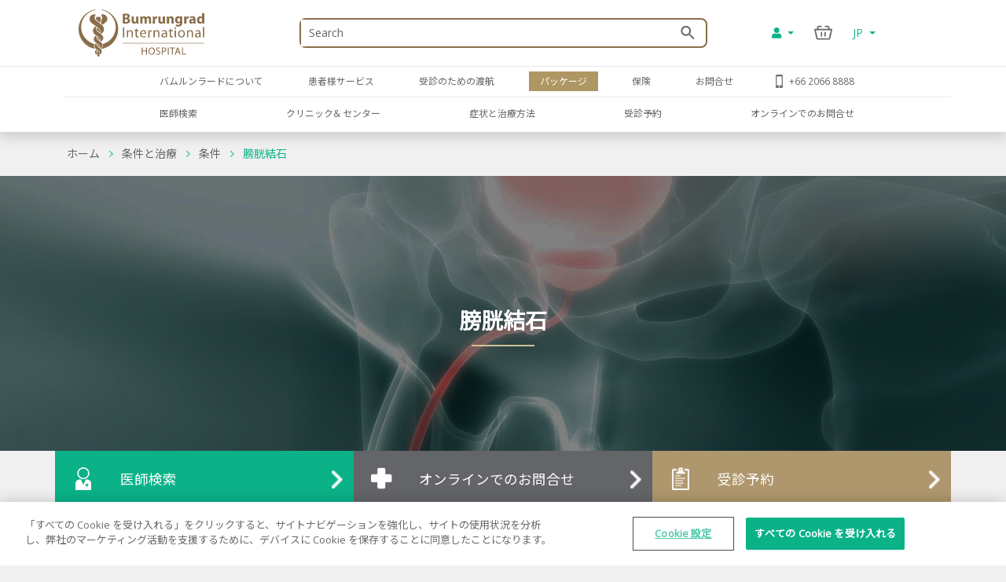

--- FILE ---
content_type: text/html; charset=utf-8
request_url: https://www.bumrungrad.com/jp/conditions/bladder-stone
body_size: 50906
content:
<!DOCTYPE html>
<html  >
<head id="head"><title>
	膀胱結石 | バムルンラード病院タイ
</title><meta name="description" content="膀胱結石はまた、膀胱や尿管の壁にくっついたり、徐々に鉱物の結晶を集めたりして、サイズが大きくなることがあります。" /> 
<meta charset="UTF-8" /> 
<meta name="keywords" content="膀胱結石  膀胱結石 原因  膀胱結石 症状  膀胱結石 診断 膀胱結石 トリートメント  膀胱結石
" /> 
<!-- Global site tag (gtag.js) - Google Analytics -->
<script async src="https://www.googletagmanager.com/gtag/js?id=G-ZRC8Q3ZM5W"></script>
<script>
  window.dataLayer = window.dataLayer || [];
  function gtag(){dataLayer.push(arguments);}
  gtag('js', new Date());

  gtag('config', 'G-ZRC8Q3ZM5W');
</script>

<script type="text/javascript">
  var appInsights=window.appInsights||function(a){
    function b(a){c[a]=function(){var b=arguments;c.queue.push(function(){c[a].apply(c,b)})}}var c={config:a},d=document,e=window;setTimeout(function(){var b=d.createElement("script");b.src=a.url||"https://az416426.vo.msecnd.net/scripts/a/ai.0.js",d.getElementsByTagName("script")[0].parentNode.appendChild(b)});try{c.cookie=d.cookie}catch(a){}c.queue=[];for(var f=["Event","Exception","Metric","PageView","Trace","Dependency"];f.length;)b("track"+f.pop());if(b("setAuthenticatedUserContext"),b("clearAuthenticatedUserContext"),b("startTrackEvent"),b("stopTrackEvent"),b("startTrackPage"),b("stopTrackPage"),b("flush"),!a.disableExceptionTracking){f="onerror",b("_"+f);var g=e[f];e[f]=function(a,b,d,e,h){var i=g&&g(a,b,d,e,h);return!0!==i&&c["_"+f](a,b,d,e,h),i}}return c
    }({
        instrumentationKey:"b9b596f8-7a8c-4902-96d7-c4240c160d7c"
    });
    
  window.appInsights=appInsights,appInsights.queue&&0===appInsights.queue.length&&appInsights.trackPageView();
</script>

 
<!-- OneTrust Cookies Consent Notice start -->
<script type="text/javascript" src="https://cdn-apac.onetrust.com/consent/c8bcec65-b0ad-41b0-927b-2aacbf1b2110/OtAutoBlock.js" ></script>
<script src="https://cdn-apac.onetrust.com/scripttemplates/otSDKStub.js" data-language="ja"  type="text/javascript" charset="UTF-8" data-domain-script="c8bcec65-b0ad-41b0-927b-2aacbf1b2110"></script>
<script type="text/javascript">
var oneTrustID = "";
function OptanonWrapper() {
   if (Optanon.IsAlertBoxClosedAndValid()) {
	oneTrustID = Optanon.GetDomainData().ConsentIntegrationData.consentPayload.identifier;
   }
}
</script>
<!-- OneTrust Cookies Consent Notice end -->


<meta http-equiv="X-UA-Compatible" content="IE=edge">
<meta name="viewport" content="width=device-width, initial-scale=1.0, maximum-scale=1.0, user-scalable=no, viewport-fit=cover" />
<meta charset="utf-8">
<meta http-equiv="content-language" content="ja" />
<meta name="google" value="notranslate" />
<meta property="fb:pages" content="162830794940" />
<meta property="fb:app_id" content="269043099773186" />
<meta property="og:image" content="https://www.bumrungrad.com/images/custom/mobile/bi-logo-mobile.png" />
<meta name="apple-itunes-app" content="app-id=1504603205, app-argument=https://www.bumrungrad.com/en/application">
<meta name="google-play-app" content="app-id=com.bumrungrad.android">
<!-- Start SmartBanner configuration -->
<meta name="smartbanner:title" content="Bumrungrad">
<meta name="smartbanner:author" content="Bumrungrad Hospital Public Company Limited.">
<meta name="smartbanner:price" content="FREE">
<meta name="smartbanner:price-suffix-google" content="Download Now">
<meta name="smartbanner:icon" content="https://play-lh.googleusercontent.com/XvkZDBTwWoMjG6znE9N44aX7F-7kYxMCV4W4vt549Mmlp6m1Q61Y2us9ItyytL-nvUE=s180-rw">
<meta name="smartbanner:button" content="VIEW">
<meta name="smartbanner:button-url-google" content="https://play.google.com/store/apps/details?id=com.bumrungrad.android&hl=th&gl=US">
<meta name="smartbanner:enabled-platforms" content="android">
<meta name="smartbanner:disable-positioning" content="true">
<meta name="smartbanner:hide-ttl" content="10000">
<!-- ถ้าต้องการแสดง banner andriod ให้คอมเม้นบรรทัดด้านล่าง -->
<!-- <meta name="smartbanner:enabled-platforms" content="none"> -->
<!--[if lt IE 7]>
<link rel="stylesheet" type="text/css" href="/CMSTemplates/BIHSite/css/template/ie6-fix.css"media="all" />
<![endif]-->
<!--[if lte IE 7]>
<link rel="stylesheet" type="text/css" href="/CMSTemplates/BIHSite/css/template/ie7-fix.css"media="all" />
</style>
<![endif]-->

<!--[if lt IE 9]>
        <link href="/CMSTemplates/BIHInterSite/css/main-ie8.css" rel="stylesheet" />
<![endif]-->


<script type="application/ld+json">
    {
      "@context": "http://schema.org",
      "@type": "MedicalWebPage",
      "name": "Bumrungrad International Hospital",
      "url": "https://www.bumrungrad.com/",
      "potentialAction": {
        "@type": "SearchAction",
        "target": "https://www.bumrungrad.com/specialpages/Search-Result?q={search_term_string}",
        "query-input": "required name=search_term_string"
      },
      "sameAs" : [
        "https://www.facebook.com/bumrungrad",
        "https://www.twitter.com/bumrungradH",
        "https://plus.google.com/+bumrungrad",
        "https://instagram.com/bumrungrad_international",
        "https://www.youtube.com/c/bumrungrad",
        "https://www.linkedin.com/company/bumrungrad-international" 
      ]
    }
</script>

<meta name="p:domain_verify" content="48e42f23cfe24409c75d82862e50c062"/>

<style>
@media print {
     #menu {display:none;}
     #head { display:none; }
     .btn-group-vertical{display: none !important;}
     .footer {display:none !important;}
    td ul li {    line-height: 30px; padding: 10px;}
     ul li ul li {    line-height: 25px; padding: 10px;}
}
</style>





<!-- Google Tag Manager -->
<script>(function(w,d,s,l,i){w[l]=w[l]||[];w[l].push({'gtm.start':
new Date().getTime(),event:'gtm.js'});var f=d.getElementsByTagName(s)[0],
j=d.createElement(s),dl=l!='dataLayer'?'&l='+l:'';j.async=true;j.src=
'https://www.googletagmanager.com/gtm.js?id='+i+dl;f.parentNode.insertBefore(j,f);
})(window,document,'script','dataLayer','GTM-PSRFQX');</script>
<!-- End Google Tag Manager -->

<script>
/*! js-cookie v3.0.0-rc.0 | MIT */
!function(e,t){"object"==typeof exports&&"undefined"!=typeof module?module.exports=t():"function"==typeof define&&define.amd?define(t):(e=e||self,function(){var r=e.Cookies,n=e.Cookies=t();n.noConflict=function(){return e.Cookies=r,n}}())}(this,function(){"use strict";function e(e){for(var t=1;t<arguments.length;t++){var r=arguments[t];for(var n in r)e[n]=r[n]}return e}var t={read:function(e){return e.replace(/%3B/g,";")},write:function(e){return e.replace(/;/g,"%3B")}};return function r(n,i){function o(r,o,u){if("undefined"!=typeof document){"number"==typeof(u=e({},i,u)).expires&&(u.expires=new Date(Date.now()+864e5*u.expires)),u.expires&&(u.expires=u.expires.toUTCString()),r=t.write(r).replace(/=/g,"%3D"),o=n.write(String(o),r);var c="";for(var f in u)u[f]&&(c+="; "+f,!0!==u[f]&&(c+="="+u[f].split(";")[0]));return document.cookie=r+"="+o+c}}return Object.create({set:o,get:function(e){if("undefined"!=typeof document&&(!arguments.length||e)){for(var r=document.cookie?document.cookie.split("; "):[],i={},o=0;o<r.length;o++){var u=r[o].split("="),c=u.slice(1).join("="),f=t.read(u[0]).replace(/%3D/g,"=");if(i[f]=n.read(c,f),e===f)break}return e?i[e]:i}},remove:function(t,r){o(t,"",e({},r,{expires:-1}))},withAttributes:function(t){return r(this.converter,e({},this.attributes,t))},withConverter:function(t){return r(e({},this.converter,t),this.attributes)}},{attributes:{value:Object.freeze(i)},converter:{value:Object.freeze(n)}})}(t,{path:"/"})});
</script>

<!-- Start Aloglia Script-->
<link rel="stylesheet" href="https://cdn.jsdelivr.net/npm/instantsearch.css@7/themes/algolia-min.css">
<link rel="stylesheet" href="https://cdn.jsdelivr.net/npm/@splidejs/splide@4.0.2/dist/css/splide.min.css">
<!-- End Aloglia Script--> 
<link href="/App_Themes/Default/Images/favicon.ico" type="image/x-icon" rel="shortcut icon"/>
<link href="/App_Themes/Default/Images/favicon.ico" type="image/x-icon" rel="icon"/>
<meta property="og:title" content="膀胱結石 | バムルンラード病院タイ" /><meta property="og:description" content="膀胱結石はまた、膀胱や尿管の壁にくっついたり、徐々に鉱物の結晶を集めたりして、サイズが大きくなることがあります。" /><meta property="og:type" content="article" /><link href="https://www.bumrungrad.com/jp/conditions/bladder-stone" rel="canonical" /><link href="https://www.bumrungrad.com/ar/conditions/bladder-stone" rel="alternate" hreflang="ar" /><link href="https://www.bumrungrad.com/en/conditions/bladder-stone" rel="alternate" hreflang="en-us" /><link href="https://www.bumrungrad.com/mm/conditions/bladder-stone" rel="alternate" hreflang="my-mm" /><link href="https://www.bumrungrad.com/id/conditions/bladder-stone" rel="alternate" hreflang="id-id" /><link href="https://www.bumrungrad.com/kh/conditions/bladder-stone" rel="alternate" hreflang="km-kh" /><link href="https://www.bumrungrad.com/th/conditions/bladder-stone" rel="alternate" hreflang="th-th" /><link href="https://www.bumrungrad.com/zh/conditions/bladder-stone" rel="alternate" hreflang="zh-cn" /><link href="/CMSPages/GetCSS.aspx?stylesheetname=Bootstrap" type="text/css" rel="stylesheet" media="screen"/>
<link href="/CMSPages/GetCSS.aspx?stylesheetname=BIH2019" type="text/css" rel="stylesheet" media="all"/>
<link href="/CMSPages/GetCSS.aspx?stylesheetname=ResponsiveTables" type="text/css" rel="stylesheet" media="screen"/>
<link href="/CMSPages/GetCSS.aspx?stylesheetname=BIHCheckout2019" type="text/css" rel="stylesheet" media="screen"/>
<link href="/CMSPages/GetCSS.aspx?stylesheetname=customChatBotCss" type="text/css" rel="stylesheet" media="screen"/>
<link href="/CMSPages/GetCSS.aspx?stylesheetname=BIHSmartBanner" type="text/css" rel="stylesheet" media="screen"/>
<link href="/CMSPages/GetCSS.aspx?stylesheetname=BIHSearch" type="text/css" rel="stylesheet" media="screen"/>
<link href="/CMSPages/GetCSS.aspx?stylesheetname=BIHCustomSearch" type="text/css" rel="stylesheet" media="screen"/>
<link href="/CMSPages/GetCSS.aspx?stylesheetname=BIHB8DPhoneInputInter" type="text/css" rel="stylesheet" media="screen"/>
<link href="/CMSPages/GetCSS.aspx?stylesheetname=BIHB8DCss" type="text/css" rel="stylesheet" media="screen"/>
<link href="/CMSPages/GetCSS.aspx?stylesheetname=BIHB8DCustomCss" type="text/css" rel="stylesheet" media="screen"/>
<script src="/js/jquery/v3/jquery.min.js" type="text/javascript"></script><script src="/js/2020/app.js?v=20200803" type="text/javascript"></script><script src="/js/2020/vendor.js" type="text/javascript"></script>
<script type="text/javascript">
	//<![CDATA[
function setCookie(cname, cvalue, exdays) {
  var d = new Date();
  d.setTime(d.getTime() + (exdays * 24 * 60 * 60 * 1000));
  var expires = "expires="+d.toUTCString();
  document.cookie = cname + "=" + cvalue + ";" + expires + ";path=/;Secure";
}
function getCookie(cname) {
  var name = cname + "=";
  var ca = document.cookie.split(';');
  for(var i = 0; i < ca.length; i++) {
    var c = ca[i];
    while (c.charAt(0) == ' ') {
      c = c.substring(1);
    }
    if (c.indexOf(name) == 0) {
      return c.substring(name.length, c.length);
    }
  }
  return "";
}
//]]>
</script></head>
<body class="LTR Mozilla JAJP ContentBody"  ><!-- Google Tag Manager (noscript) --> <noscript><iframe src="https://www.googletagmanager.com/ns.html?id=GTM-PSRFQX" height="0" width="0" style="display:none;visibility:hidden"></iframe></noscript> <!-- End Google Tag Manager (noscript) -->
    
    <form method="post" action="/jp/conditions/bladder-stone" id="form">
<div class="aspNetHidden">
<input type="hidden" name="__CMSCsrfToken" id="__CMSCsrfToken" value="NQ7K7+fRl2b6IZQ4ktrNcF+eyGnDZe+qTGJB7p4z5OAT+xbC7EvwypFXE5C5JNy9GvA+3OV+KnxzBpayrD0lE70oCfDAx8W7ZdW3y+qPmJc=" />
<input type="hidden" name="__EVENTTARGET" id="__EVENTTARGET" value="" />
<input type="hidden" name="__EVENTARGUMENT" id="__EVENTARGUMENT" value="" />

</div>

<script type="text/javascript">
//<![CDATA[
var theForm = document.forms['form'];
if (!theForm) {
    theForm = document.form;
}
function __doPostBack(eventTarget, eventArgument) {
    if (!theForm.onsubmit || (theForm.onsubmit() != false)) {
        theForm.__EVENTTARGET.value = eventTarget;
        theForm.__EVENTARGUMENT.value = eventArgument;
        theForm.submit();
    }
}
//]]>
</script>


<script src="/WebResource.axd?d=pynGkmcFUV13He1Qd6_TZDkvCSpPMTFeJjjyo6ONQtkFVKhVwsLVED6g7h4FtMePKGSpqplWhiGekLs5fAxh3A2&amp;t=638901526312636832" type="text/javascript"></script>

<input type="hidden" name="lng" id="lng" value="ja-JP" />
<script type="text/javascript">
	//<![CDATA[

function PM_Postback(param) { if (window.top.HideScreenLockWarningAndSync) { window.top.HideScreenLockWarningAndSync(1080); } if(window.CMSContentManager) { CMSContentManager.allowSubmit = true; }; __doPostBack('m$am',param); }
function PM_Callback(param, callback, ctx) { if (window.top.HideScreenLockWarningAndSync) { window.top.HideScreenLockWarningAndSync(1080); }if (window.CMSContentManager) { CMSContentManager.storeContentChangedStatus(); };WebForm_DoCallback('m$am',param,callback,ctx,null,true); }
//]]>
</script>
<script src="/CMSScripts/RequireJS/CMSConfigRequire.js" type="text/javascript"></script>
<script src="/CMSScripts/RequireJS/require.js" type="text/javascript"></script>
<script src="/CMSPages/GetResource.ashx?scriptfile=%7e%2fCMSScripts%2fRequireJS%2fconfig.js&amp;resolvemacros=1" type="text/javascript"></script><script src="/js/2019/slick.js" type="text/javascript"></script><script src="/CMSScripts/Custom/custom.js?v=4" type="text/javascript"></script><script src="/CMSScripts/Custom/accounts/account.js" type="text/javascript"></script>
<script src="/ScriptResource.axd?d=NJmAwtEo3Ipnlaxl6CMhvnwWgfh7glJKwGFtNgTZHP-IZaAztiOWLGnTZg2g0KhwvltHE3JGl1VakFSWE1-SPeEPNzY6V8SFTdO0dx4aWp3OdGY5SFOAfBGMIW6uAxuSCmOIvD_t46UL8-xnJ6dd6p-ZXj70YcC7zvCTTYigmnY1&amp;t=345ad968" type="text/javascript"></script>
<script src="/ScriptResource.axd?d=dwY9oWetJoJoVpgL6Zq8ODFz7GORhlOJ7KszS6WmxyBlXaw8cR6UtjHb8DOh07Q_vXcZHOPgBcNzFDL5R5ARC7IpzjqnugrDOSs3ItN3S2y0Em0gbIwy4b-aueOxatP3JJSHkuoGhepDITCcVg6xYsiLNqf9BR_G1FSDyHjdKQs1&amp;t=345ad968" type="text/javascript"></script>
<script type="text/javascript">
	//<![CDATA[

var CMS = CMS || {};
CMS.Application = {
  "language": "ja",
  "imagesUrl": "/CMSPages/GetResource.ashx?image=%5bImages.zip%5d%2f",
  "isDebuggingEnabled": false,
  "applicationUrl": "/",
  "isDialog": false,
  "isRTL": "false"
};

//]]>
</script>
<div class="aspNetHidden">

	<input type="hidden" name="__VIEWSTATEGENERATOR" id="__VIEWSTATEGENERATOR" value="A5343185" />
	<input type="hidden" name="__SCROLLPOSITIONX" id="__SCROLLPOSITIONX" value="0" />
	<input type="hidden" name="__SCROLLPOSITIONY" id="__SCROLLPOSITIONY" value="0" />
</div>
    <script type="text/javascript">
//<![CDATA[
Sys.WebForms.PageRequestManager._initialize('manScript', 'form', ['tctxM',''], [], [], 90, '');
//]]>
</script>

    <div id="ctxM">

</div>
    



<input type="hidden" id="hidCultureAlias" value="jp" />


<link href="/css/2020/loading/loading.css" rel="stylesheet" />
<link href="/css/modallogin/customstyle.css" rel="stylesheet" />


<a id="button-gototop">
    <div class="goup-container">
        <div class="goup-arrow"></div>
    </div>
    <div class="goup-text">bih.button.backtotop.text</div>
</a>
<div id="searchbar" class="searchbar shadow collapse" style="">
    <div class="container">
        <div class="row">
            <div class="col-12">
                <div class="d-flex py-14">
                    <a href="#" class="btn-back d-flex align-items-center justify-content-center w-30px">
                        <img src="/assets/img/icons/arrow-left-chevron.png" />
                    </a>
                    <div class="input-group mr-15">
                        <input type="text" class="txtSearchQuery form-control my-0" placeholder="Search" />
                        <div class="input-group-append position-absolute bottom-0 right-0 z-100 top-0">
                            <a href="#" class="btnSearchText d-flex align-items-center px-2">
                                <img class="w-18px" src="/assets/img/icons/search-green.png" /></a>
                        </div>
                    </div>
                </div>
            </div>
        </div>
        <a class="btn-close d-none" href="#searchbar" data-toggle="collapse" aria-expanded="true"></a>
    </div>
</div>
<div id="mainNav" class="fixed-top collapse show">
  <div class="container">
    <div class="row desktop d-none d-lg-flex py-2">
            <div class="col-3">
                <a href="/jp" id="p_lt_zoneNavbar_BIHHeader2019_aHomeLogo" class="navbar-brand mr-auto">
                    <img src="/assets/img/logo.svg" alt="" class="navbar__logo"></a>
            </div>

            <div class="col-6 col-lg-6 col-sm-9">
                <div id="formSearch" class="formSearch d-flex align-items-center h-100">
                    <div id="b8d-onestore-search" class="b8d-onestore-typ" style="width: 100%;"></div>
                </div>

            </div>

            <div class="col-3">

                <div class="shotcutweb d-flex h-100 align-items-center">
                    <ul class="d-lg-flex mb-0 h-40" style="list-style: none">
                        <li class="nav-item signin-container mb-0 d-flex align-items-center">
                            <a class="nav-link dropdown-toggle signin" id="aAccount" data-toggle="dropdown" aria-haspopup="true" aria-expanded="false" href="#" style="content: 's'">
                                <i class="fas fa-user"></i>
                            </a>
                            <div class="dropdown-menu signin" aria-labelledby="dropdownMenuButton">
                                <!--a class="dropdown-item aSignIn" id="aSignIn" onclick="signInTriggerClick()"><i class="fas fa-sign-in-alt" style="width: 25px;"></i>Log In</a-->
                                <a class="dropdown-item aSignIn" id="b8d-sign-in"><i class="fas fa-sign-in-alt" style="width: 25px;"></i>Log In</a>
                                <a class="dropdown-item" id="aSignUp" onclick="signUpTriggerClick()"><i class="fas fa-user-plus" style="width: 25px;"></i>Create Account</a>
                                <a class="dropdown-item" href="/account/profile" id="aProfile" style="display: none;"><i class="fas fa-user" style="width: 25px;"></i>Profile</a>
                                <a class="dropdown-item aSignOut" href="javascript:void(0)" id="aSignOut" style="display: none;"><i class="fas fa-sign-out-alt" style="width: 25px;"></i>Sign out</a>
                            </div>
                        </li>
                        <li class="nav-item cart-container mb-0 d-flex align-items-center"id="b8d-onestore-carticon-desktop"></li>
                        <li class="nav-item dropdown d-none d-lg-flex mb-0 align-items-center" id="b8d-onestore-language">
                            <a class="nav-link dropdown-toggle dropdown-language-toggle" href="#" role="button" data-toggle="dropdown" aria-haspopup="true" aria-expanded="false">
                                JP
                            </a>
                            <div class="dropdown-menu dropdown-language-menu">
                                <a class="dropdown-item" href="/ar/conditions/bladder-stone">AR - العربية</a><a class="dropdown-item" href="/en/conditions/bladder-stone">EN - English</a><a class="dropdown-item" href="/mm/conditions/bladder-stone">MM - မြန်မာ</a><a class="dropdown-item" href="/id/conditions/bladder-stone">ID - Bahasa</a><a class="dropdown-item" href="/kh/conditions/bladder-stone">KH - Cambodia</a><a class="dropdown-item" href="/th/conditions/bladder-stone">TH - ไทย</a><a class="dropdown-item" href="/zh/conditions/bladder-stone">ZH - 中文(简体)</a>
                            </div>
                        </li>
                    </ul>
                </div>


            </div>
        </div>
  </div>
</div>
<div id="mainNav" class="shadow collapse show mainnav-seperate">
    <div class="container">
        
        <div class="row">
            <div class="col-12 no-gutter">
                <nav class="navbar navbar-expand-lg flex-wrap">


                    <!-- mobile -->
                    <ul class="navbar-nav flex-row d-lg-none nav-mobile" id="navbar-nav-nav-mobile">
                        <li class="nav-item signin-container w-50 d-flex justify-content-between flex-grow-1">
                            <a href="/" id="p_lt_zoneNavbar_BIHHeader2019_a3" class="navbar-brand">
                                <img src="/assets/img/logo.svg" alt="" class="navbar__logo"></a>
                            <div id="b8d-onestore-search-mobile" class="b8d-onestore-typ" style="width: 100%;"></div>
                        </li>
                        <li class="nav-item signin-container">
                            <a class="nav-link dropdown-toggle signin  mx-auto" id="aAccountMobile" data-toggle="dropdown" aria-haspopup="true" aria-expanded="false" href="#" style="content: 's'">
                                <i class="fas fa-user"></i>
                            </a>
                            <div class="dropdown-menu signin" aria-labelledby="dropdownMenuButton">
                                <!--a class="dropdown-item aSignIn" id="aSignInMobile" onclick="signInTriggerClick()"><i class="fas fa-sign-in-alt" style="width: 25px;"></i>Log In</a-->
                                <a class="dropdown-item aSignIn" id="b8d-sign-in-mobile"><i class="fas fa-sign-in-alt" style="width: 25px;"></i>Log In</a>
                                <a class="dropdown-item" id="aSignUpMobile" onclick="signUpTriggerClick()"><i class="fas fa-user-plus" style="width: 25px;"></i>Create Account</a>
                                <a class="dropdown-item" href="/account/profile" id="aProfileMobile" style="display: none;"><i class="fas fa-user" style="width: 25px;"></i>Profile</a>
                                <a class="dropdown-item aSignOut" href="javascript:void(0)" id="aSignOutMobile" style="display: none;"><i class="fas fa-sign-out-alt" style="width: 25px;"></i>Sign out</a>
                            </div>
                        </li>
                        <li class="nav-item" style="display: none;">
                            <a href="https://telehealth.bumrungrad.com/" class="nav-link telemedicine-link" style="font-size: 0.75rem; text-align: center; padding: 1rem 5px 0.85rem 5px;">
                                <span>bih.telemedicine.text</span></a>
                        </li>
                        <li class="nav-item cart cart-container" style="min-width:0px;" id="b8d-onestore-carticon-mobile"></li>
                        <li class="nav-item" id="b8d-onestore-language-mobile">
                            <a class="nav-link dropdown-toggle dropdown-language-toggle mx-auto" href="#" role="button" data-toggle="dropdown" aria-haspopup="true" aria-expanded="false">JP
                            </a>
                            <div class="dropdown-menu dropdown-language-menu">
                                <a class="dropdown-item" href="/ar/conditions/bladder-stone">AR - العربية</a><a class="dropdown-item" href="/en/conditions/bladder-stone">EN - English</a><a class="dropdown-item" href="/mm/conditions/bladder-stone">MM - မြန်မာ</a><a class="dropdown-item" href="/id/conditions/bladder-stone">ID - Bahasa</a><a class="dropdown-item" href="/kh/conditions/bladder-stone">KH - Cambodia</a><a class="dropdown-item" href="/th/conditions/bladder-stone">TH - ไทย</a><a class="dropdown-item" href="/zh/conditions/bladder-stone">ZH - 中文(简体)</a>
                            </div>
                        </li>

                    </ul>
                    <!-- mobile -->

                    <button class="navbar-toggler collapsed" type="button" data-toggle="collapse" data-target="#navPrimary" aria-controls="navPrimary" aria-expanded="false" aria-label="Toggle navigation">
                        <span class="navbar-toggler-bar"></span>
                        <span class="navbar-toggler-bar"></span>
                        <span class="navbar-toggler-bar"></span>
                    </button>

                    <!-- nav-wrapper -->
                    <div class="nav-wrapper">
                        <!-- navPrimary -->
                        <div class="navbar-collapse collapse" id="navPrimary" style="">
                            <div class="col-10 m-auto">
                                <ul class="navbar-nav py-2">
                                    <li class="nav-item "><a href="#submenu-1" class="nav-link collapsed" data-toggle="collapse" aria-expanded="false">バムルンラードについて</a><div id="submenu-1" class="submenu-level-1 collapse" data-parent="#navPrimary"><ul class="submenu"><li class="nav-item"><a href="/jp/about-us/bumrungrad-international-hospital" class="nav-link">バムルンラードについて</a></li><li class="nav-item"><a href="/jp/about-us/international-hospital-accreditation" class="nav-link">各種受賞と認定</a></li><li class="nav-item"><a href="/jp/about-us/bumrungrad-factsheet" class="nav-link">ファクトシート</a></li><li class="nav-item"><a href="/jp/about-us/bumrungrad-mission" class="nav-link">ビジョン・ミッション・バリュー</a></li></ul>      <div class="submenu-lg">          <div class="container">              <div class="row">                  <div class="col">                      <ul class="nav"><li class="nav-item"><a href="/jp/about-us/bumrungrad-international-hospital" class="nav-link">バムルンラードについて</a></li><li class="nav-item"><a href="/jp/about-us/international-hospital-accreditation" class="nav-link">各種受賞と認定</a></li><li class="nav-item"><a href="/jp/about-us/bumrungrad-factsheet" class="nav-link">ファクトシート</a></li><li class="nav-item"><a href="/jp/about-us/bumrungrad-mission" class="nav-link">ビジョン・ミッション・バリュー</a></li>                      </ul>                  </div>                 <div class="col" id="submenu-lg-col-1">                  </div>                  <div class="col">                  </div>                  <div class="col">                  </div>              </div>          </div>      </div></div></li><li class="nav-item "><a href="#submenu-2" class="nav-link collapsed" data-toggle="collapse" aria-expanded="false">患者様サービス</a><div id="submenu-2" class="submenu-level-1 collapse" data-parent="#navPrimary"><ul class="submenu"><li class="nav-item"><a href="/jp/contact-us/hotels-granted-corporate-rate-for-bumrungrad-hospital" class="nav-link">ホテルのご案内</a></li><li class="nav-item"><a href="/jp/patient-services/inpatient-accommodation/overview" class="nav-link">入院部屋のご案内</a></li><li class="nav-item"><a href="/en/insurance-information-guides" class="nav-link">保険のご利用について</a></li><li class="nav-item"><a href="/en/patient-services/medical-coordination-office" class="nav-link">医療コーディネーション部</a></li><li class="nav-item"><a href="/jp/contact-us/feedback" class="nav-link">ご意見をお聞かせください</a></li><li class="nav-item"><a href="/jp/patient-services/patient-services-overview" class="nav-link">患者様サービス概要</a></li><li class="nav-item"><a href="/jp/plan-your-visit/payment-options" class="nav-link">お支払い方法</a></li></ul>      <div class="submenu-lg">          <div class="container">              <div class="row">                  <div class="col">                      <ul class="nav"><li class="nav-item"><a href="/jp/contact-us/hotels-granted-corporate-rate-for-bumrungrad-hospital" class="nav-link">ホテルのご案内</a></li><li class="nav-item"><a href="/jp/patient-services/inpatient-accommodation/overview" class="nav-link">入院部屋のご案内</a></li><li class="nav-item"><a href="/en/insurance-information-guides" class="nav-link">保険のご利用について</a></li><li class="nav-item"><a href="/en/patient-services/medical-coordination-office" class="nav-link">医療コーディネーション部</a></li><li class="nav-item"><a href="/jp/contact-us/feedback" class="nav-link">ご意見をお聞かせください</a></li><li class="nav-item"><a href="/jp/patient-services/patient-services-overview" class="nav-link">患者様サービス概要</a></li><li class="nav-item"><a href="/jp/plan-your-visit/payment-options" class="nav-link">お支払い方法</a></li>                      </ul>                  </div>                 <div class="col" id="submenu-lg-col-2">                  </div>                  <div class="col">                  </div>                  <div class="col">                  </div>              </div>          </div>      </div></div></li><li class="nav-item "><a href="#" class="nav-link collapsed">受診のための渡航</a></li><li class="nav-item active"><a href="/jp/packages" class="nav-link collapsed">パッケージ</a></li><li class="nav-item "><a href="#submenu-5" class="nav-link collapsed" data-toggle="collapse" aria-expanded="false">保険</a><div id="submenu-5" class="submenu-level-1 collapse" data-parent="#navPrimary"><ul class="submenu"><li class="nav-item"><a href="/en/insurance" class="nav-link">Insurance What Do We Accept?</a></li><li class="nav-item"><a href="https://www.bumrungrad.com/en/insurance-information-guides" class="nav-link">Insurance Information Guides</a></li><li class="nav-item"><a href="https://www.bumrungrad.com/en/insurance/good-vibes" class="nav-link">Insurance Good Vibes</a></li><li class="nav-item"><a href="https://www.bumrungrad.com/en/insurance/packages-and-promotion" class="nav-link">Insurance Packages and Promotion</a></li></ul>      <div class="submenu-lg">          <div class="container">              <div class="row">                  <div class="col">                      <ul class="nav"><li class="nav-item"><a href="/en/insurance" class="nav-link">Insurance What Do We Accept?</a></li><li class="nav-item"><a href="https://www.bumrungrad.com/en/insurance-information-guides" class="nav-link">Insurance Information Guides</a></li><li class="nav-item"><a href="https://www.bumrungrad.com/en/insurance/good-vibes" class="nav-link">Insurance Good Vibes</a></li><li class="nav-item"><a href="https://www.bumrungrad.com/en/insurance/packages-and-promotion" class="nav-link">Insurance Packages and Promotion</a></li>                      </ul>                  </div>                 <div class="col" id="submenu-lg-col-5">                  </div>                  <div class="col">                  </div>                  <div class="col">                  </div>              </div>          </div>      </div></div></li><li class="nav-item "><a href="#submenu-6" class="nav-link collapsed" data-toggle="collapse" aria-expanded="false">お問合せ</a><div id="submenu-6" class="submenu-level-1 collapse" data-parent="#navPrimary"><ul class="submenu"><li class="nav-item"><a href="/jp/contact-us/referring-patients" class="nav-link">患者様の搬送</a></li><li class="nav-item"><a href="/jp/contact-us/contact-details" class="nav-link">お問合せ先一覧</a></li><li class="nav-item"><a href="/jp/contact-us/international-referral-offices" class="nav-link">海外レフェラルオフィス</a></li><li class="nav-item"><a href="/jp/contact-us/map-bumrungrad-directions" class="nav-link">案内図＆タクシー情報</a></li><li class="nav-item"><a href="/jp/medical-record-request" class="nav-link">診療記録の請求</a></li><li class="nav-item"><a href="/jp/contact-us/inquiry" class="nav-link">オンラインでのお問合せ</a></li><li class="nav-item"><a href="https://www.bumrungrad.com/en/blog-news/bumrungrad-application" class="nav-link">テレメディシン</a></li></ul>      <div class="submenu-lg">          <div class="container">              <div class="row">                  <div class="col">                      <ul class="nav"><li class="nav-item"><a href="/jp/contact-us/referring-patients" class="nav-link">患者様の搬送</a></li><li class="nav-item"><a href="/jp/contact-us/contact-details" class="nav-link">お問合せ先一覧</a></li><li class="nav-item"><a href="/jp/contact-us/international-referral-offices" class="nav-link">海外レフェラルオフィス</a></li><li class="nav-item"><a href="/jp/contact-us/map-bumrungrad-directions" class="nav-link">案内図＆タクシー情報</a></li><li class="nav-item"><a href="/jp/medical-record-request" class="nav-link">診療記録の請求</a></li><li class="nav-item"><a href="/jp/contact-us/inquiry" class="nav-link">オンラインでのお問合せ</a></li><li class="nav-item"><a href="https://www.bumrungrad.com/en/blog-news/bumrungrad-application" class="nav-link">テレメディシン</a></li>                      </ul>                  </div>                 <div class="col" id="submenu-lg-col-6">                  </div>                  <div class="col">                  </div>                  <div class="col">                  </div>              </div>          </div>      </div></div></li><li class='nav-item d-lg-none'><a href="/jp/search-for-a-thailand-doctor" class="nav-link collapsed">医師検索</a></li><li class='nav-item d-lg-none'><a href="/jp/clinics-and-centers" class="nav-link collapsed">クリニック& センター</a></li><li class='nav-item d-lg-none'><a href="/jp/conditions-treatments" class="nav-link collapsed">症状と治療方法</a></li><li class='nav-item d-lg-none'><a href="/jp/book-appointment" class="nav-link collapsed">受診予約</a></li><li class='nav-item d-lg-none'><a href="/jp/contact-us/inquiry" class="nav-link collapsed">オンラインでのお問合せ</a></li>

                                    <li class="nav-item d-none d-lg-block emergency"><a href="tel:1378" class="nav-link emergency-link">1378 (Thailand Only)</a></li>
                                    <li class="nav-item d-none d-lg-block"><a href="tel:+6620668888" class="nav-link call-link">+66 2066 8888</a></li>
                                </ul>
                            </div>
                        </div>
                        <!-- / navPrimary -->

                        <!-- navSecondary -->
                        <div class="d-none d-lg-flex" id="navSecondary">
                            <div class="col-10 m-auto">
                                <ul class="navbar-nav py-2">
                                    <li class="nav-item "><a class="nav-link" href="/jp/search-for-a-thailand-doctor">医師検索</a></li><li class="nav-item "><a class="nav-link" href="/jp/clinics-and-centers">クリニック& センター</a></li><li class="nav-item "><a class="nav-link" href="/jp/conditions-treatments">症状と治療方法</a></li><li class="nav-item "><a class="nav-link" href="/jp/book-appointment">受診予約</a></li><li class="nav-item "><a class="nav-link" href="/jp/contact-us/inquiry">オンラインでのお問合せ</a></li>
                                </ul>
                            </div>
                        </div>
                        <!-- /navSecondary -->
                    </div>
                    <!-- /nav-wrapper -->
                </nav>
            </div>
        </div>
    </div>
</div>
<div class="modal fade" id="authModal" tabindex="-1" role="dialog" aria-labelledby="mySmallModalLabel" aria-hidden="true">
    <div class="modal-dialog modal-dialog-centered" role="document">
        <div class="modal-content">
            <div id="pnlShowSession">
                <div class="modal-header">
                    <h5 class="modal-title" id="authModalTitle">Session Timeout</h5>
                </div>
                <div class="modal-body">
                    <p>You're been inactive for a while. For security reason, we'll automatically sign you out from our website. Please Click "Login" to extend your session</p>
                </div>
                <div class="modal-footer btn-flex-reverse">
                    <a class="btn btn-primary" onclick="openPnlSignIn()">Log In</a>
                    &nbsp;
                    <a class="btn btn-default" id="rejectLogin">Cancel</a>
                </div>
            </div>
            <div id="pnlShowSignin">
                <div class="modal-header pt-0 d-block" style="border-bottom: none;">
                    <div class="row">
                        <div class="parent">
                            <button type="button" class="close" data-dismiss="modal" aria-label="Close" id="rejectLoginModal"><span aria-hidden="true">&times;</span></button>
                            <img class="logostyle pt-3" src="/images/logo-bumrungrad-eng.png" />
                            <img class="bgstyle" src="/images/modallogin/Login.png" />
                        </div>
                    </div>
                </div>
                <div class="modal-body">
                    <div class="row textbtngroup">
                        <div class="col-sm-12 col-md-12 col-lg-12">
                            <h4 style="color: #119b78;"><strong>Welcome back</strong></h4>
                        </div>
                    </div>
                    <div class="row textbtngroup">
                        <div class="col-sm-12 col-md-12 col-lg-12">
                            <p>Access your patient history, lab results, future appointments and more.</p>
                            <br />
                        </div>
                    </div>
                    <div class="row textbtngroup">
                        <div class="col-sm-12 col-md-12 col-lg-12">
                            <a class="btn btn-primary btn-md btn-block btnblockstyle left-icon" href="https://auth.bumrungrad.com/bhcustomer.onmicrosoft.com/oauth2/v2.0/authorize?p=B2C_1A_WEBSITE_DYNAMICSUSI&client_id=f69ed5ba-0572-474a-81ca-85a78c63c117&nonce=defaultNonce&redirect_uri=https%3A%2F%2Fwww.bumrungrad.com%2Faccount%2FloadingProfile&scope=openid&response_type=id_token&prompt=login" onclick="setRedirectUrl()">
                                <i class="fasocial fa fa-envelope"></i>
                                Continue with email address
                            </a>
                            <a class="d-none btn btn-primary btn-md btn-block btnblockstyle left-icon" href="https://auth.bumrungrad.com/bhcustomer.onmicrosoft.com/oauth2/v2.0/authorize?p=B2C_1A_WEBSITE_PHONESUSI&client_id=f69ed5ba-0572-474a-81ca-85a78c63c117&nonce=defaultNonce&redirect_uri=https%3A%2F%2Fwww.bumrungrad.com%2Faccount%2FloadingProfile&scope=openid&response_type=id_token&prompt=login" onclick="setRedirectUrl()">
                                <i class="fasocial fa fa-phone  fa-rotate-90"></i>
                                Continue with phone number
                            </a>
                        </div>
                    </div>
                    <div class="line">
                        <span class="line-innertext">or</span>
                    </div>
                    <div class="btn-social-group">
                        <div class="row textbtngroup">
                            <div class="col-sm-12 col-md-12 col-lg-12">
                                <a href="https://auth.bumrungrad.com/bhcustomer.onmicrosoft.com/oauth2/v2.0/authorize?p=B2C_1A_SocialLogin&client_id=f69ed5ba-0572-474a-81ca-85a78c63c117&nonce=defaultNonce&redirect_uri=https%3A%2F%2Fwww.bumrungrad.com%2Faccount%2FloadingProfile&scope=offline_access+openid&response_type=id_token&prompt=login&social=google" class="btn btn-white btn-md btn-block btnblockstyle left-icon" onclick="setRedirectUrl()">
                                    <i class="fasocial fab fa-google"></i>
                                    Continue with Google
                                </a>
                                <a href="https://auth.bumrungrad.com/bhcustomer.onmicrosoft.com/oauth2/v2.0/authorize?p=B2C_1A_SocialLogin&client_id=f69ed5ba-0572-474a-81ca-85a78c63c117&nonce=defaultNonce&redirect_uri=https%3A%2F%2Fwww.bumrungrad.com%2Faccount%2FloadingProfile&scope=offline_access+openid&response_type=id_token&prompt=login&social=apple" class="btn btn-white btn-md btn-block btnblockstyle left-icon" onclick="setRedirectUrl()">
                                    <i class="fasocial fab fa-apple"></i>
                                    Continue with Apple
                                </a>
                                <a href="https://auth.bumrungrad.com/bhcustomer.onmicrosoft.com/oauth2/v2.0/authorize?p=B2C_1A_SocialLogin&client_id=f69ed5ba-0572-474a-81ca-85a78c63c117&nonce=defaultNonce&redirect_uri=https%3A%2F%2Fwww.bumrungrad.com%2Faccount%2FloadingProfile&scope=offline_access+openid&response_type=id_token&prompt=login&social=facebook" class="btn btn-white btn-md btn-block btnblockstyle left-icon" onclick="setRedirectUrl()">
                                    <i class="fasocial fab fa-facebook-f"></i>
                                    Continue with Facebook
                                </a>
                                <a href="https://auth.bumrungrad.com/bhcustomer.onmicrosoft.com/oauth2/v2.0/authorize?p=B2C_1A_SocialLogin&client_id=f69ed5ba-0572-474a-81ca-85a78c63c117&nonce=defaultNonce&redirect_uri=https%3A%2F%2Fwww.bumrungrad.com%2Faccount%2FloadingProfile&scope=offline_access+openid&response_type=id_token&prompt=login&social=twitter" class="btn btn-white btn-md btn-block btnblockstyle left-icon" onclick="setRedirectUrl()">
                                    <i class="fasocial fab fa-twitter"></i>
                                    Continue with Twitter
                                </a>
                            </div>
                        </div>
                    </div>
                </div>
            </div>
        </div>
    </div>
</div>
<div class="modal fade bd-example-modal-sm" id="messageStatusModal" tabindex="-1" role="dialog" aria-labelledby="mySmallModalLabel" aria-hidden="true">
    <div class="modal-dialog modal-dialog-centered modal-sm">
        <div class="modal-content">
            <div class="modal-header" style="border-bottom: none;">
                <button type="button" class="close" data-dismiss="modal" aria-label="Close"><span aria-hidden="true">&times;</span></button>
            </div>
            <div class="modal-body">
                <div class="row">
                    <div class="messageBox">
                        <span id="messageIconModal"></span>
                        <h1 id="messageTitleModal"></h1>
                        <p id="messageDetailModal"></p>
                    </div>
                </div>
            </div>
        </div>
    </div>
</div>


<!-- SignInModal -->
<div class="modal fade" id="signinModal" tabindex="-1" role="dialog" aria-labelledby="mySigninModal" aria-hidden="true">
    <div class="modal-dialog modal-dialog-centered" role="document">
        <div class="modal-content">
            <div class="modal-header pt-0 d-block" style="border-bottom: none;">
                <div class="row">
                    <div class="parent">

                        <img class="logostyle pt-3" src="/images/logo-bumrungrad-eng.png" data-defaultsrc="/images/logo-bumrungrad-eng.png" />

                        <img class="bgstyle" src="/images/modallogin/Login.png" data-defaultsrc="/images/modallogin/Login.png" />
                        <button type="button" class="close" data-dismiss="modal" aria-label="Close" style="margin-right: auto"><span aria-hidden="true">&times;</span></button>

                    </div>
                </div>
            </div>
            <div class="modal-body">
                <div class="row textbtngroup">
                    <div class="col-sm-12 col-md-12 col-lg-12">
                        <h4 class="greencolor"><strong>Welcome back</strong></h4>
                    </div>
                </div>
                <div class="row textbtngroup">
                    <div class="col-sm-12 col-md-12 col-lg-12">
                        <p>Access your patient history, lab results, future appointments and more.</p>
                        <br />
                    </div>
                </div>
                <div class="row textbtngroup">
                    <div class="col-sm-12 col-md-12 col-lg-12">
                        <a class="btn btn-primary btn-md btn-block btnblockstyle left-icon" href="https://auth.bumrungrad.com/bhcustomer.onmicrosoft.com/oauth2/v2.0/authorize?p=B2C_1A_WEBSITE_DYNAMICSUSI&client_id=f69ed5ba-0572-474a-81ca-85a78c63c117&nonce=defaultNonce&redirect_uri=https%3A%2F%2Fwww.bumrungrad.com%2Faccount%2FloadingProfile&scope=openid&response_type=id_token&prompt=login" onclick="setRedirectUrl()">
                            <i class="fasocial fa fa-envelope"></i>
                            Continue with email address
                        </a>
                        <a class="d-none btn btn-primary btn-md btn-block btnblockstyle left-icon" href="https://auth.bumrungrad.com/bhcustomer.onmicrosoft.com/oauth2/v2.0/authorize?p=B2C_1A_WEBSITE_PHONESUSI&client_id=f69ed5ba-0572-474a-81ca-85a78c63c117&nonce=defaultNonce&redirect_uri=https%3A%2F%2Fwww.bumrungrad.com%2Faccount%2FloadingProfile&scope=openid&response_type=id_token&prompt=login" onclick="setRedirectUrl()">
                            <i class="fasocial fa fa-phone fa-rotate-90"></i>
                            Continue with phone number
                        </a>
                        <br/>
                        <p style="color: #ff9966!important;">Login via mobile number is currently unavailable. Our apologies for the inconvenience.</p>
                    </div>
                </div>
                <div class="line">
                    <span class="line-innertext">or</span>
                </div>
                <div class="btn-social-group">
                    <div class="row textbtngroup">
                        <div class="col-sm-12 col-md-12 col-lg-12">
                            <a href="https://auth.bumrungrad.com/bhcustomer.onmicrosoft.com/oauth2/v2.0/authorize?p=B2C_1A_SocialLogin&client_id=f69ed5ba-0572-474a-81ca-85a78c63c117&nonce=defaultNonce&redirect_uri=https%3A%2F%2Fwww.bumrungrad.com%2Faccount%2FloadingProfile&scope=offline_access+openid&response_type=id_token&prompt=login&social=google" class="btn btn-white btn-md btn-block btnblockstyle left-icon" onclick="setRedirectUrl()">
                                <i class="fasocial fab fa-google"></i>
                                Continue with Google
                            </a>
                            <a href="https://auth.bumrungrad.com/bhcustomer.onmicrosoft.com/oauth2/v2.0/authorize?p=B2C_1A_SocialLogin&client_id=f69ed5ba-0572-474a-81ca-85a78c63c117&nonce=defaultNonce&redirect_uri=https%3A%2F%2Fwww.bumrungrad.com%2Faccount%2FloadingProfile&scope=offline_access+openid&response_type=id_token&prompt=login&social=apple" class="btn btn-white btn-md btn-block btnblockstyle left-icon" onclick="setRedirectUrl()">
                                <i class="fasocial fab fa-apple"></i>
                                Continue with Apple
                            </a>
                            <a href="https://auth.bumrungrad.com/bhcustomer.onmicrosoft.com/oauth2/v2.0/authorize?p=B2C_1A_SocialLogin&client_id=f69ed5ba-0572-474a-81ca-85a78c63c117&nonce=defaultNonce&redirect_uri=https%3A%2F%2Fwww.bumrungrad.com%2Faccount%2FloadingProfile&scope=offline_access+openid&response_type=id_token&prompt=login&social=facebook" class="btn btn-white btn-md btn-block btnblockstyle left-icon" onclick="setRedirectUrl()">
                                <i class="fasocial fab fa-facebook-f"></i>
                                Continue with Facebook
                            </a>
                            <a href="https://auth.bumrungrad.com/bhcustomer.onmicrosoft.com/oauth2/v2.0/authorize?p=B2C_1A_SocialLogin&client_id=f69ed5ba-0572-474a-81ca-85a78c63c117&nonce=defaultNonce&redirect_uri=https%3A%2F%2Fwww.bumrungrad.com%2Faccount%2FloadingProfile&scope=offline_access+openid&response_type=id_token&prompt=login&social=twitter" class="btn btn-white btn-md btn-block btnblockstyle left-icon" onclick="setRedirectUrl()">
                                <i class="fasocial fab fa-twitter"></i>
                                Continue with Twitter
                            </a>
                        </div>
                    </div>
                </div>
                <div class="row">
                    <div class="col-sm-12 col-md-12 col-lg-12">
                        <p class="footer-text">
                            New to Bumrungrad?&nbsp;
                            <a onclick="openSignUpModal()"><strong class="greencolor">Create Account</strong> </a>
                        </p>
                    </div>
                </div>

            </div>
        </div>
    </div>
</div>

<!-- SignUpModal -->
<div class="modal fade" id="signupModal" tabindex="-1" role="dialog" aria-labelledby="mySignupModal" aria-hidden="true">
    <div class="modal-dialog modal-dialog-centered" role="document">
        <div class="modal-content">
            <div class="modal-header pt-0 d-block" style="border-bottom: none;">
                <div class="row">
                    <div class="parent">

                        <img class="logostyle pt-3" src="/images/logo-bumrungrad-eng.png" data-defaultsrc="/images/logo-bumrungrad-eng.png" />

                        <img class="bgstyle" src="/images/modallogin/CreateAccount.png" data-defaultsrc="/images/modallogin/CreateAccount.png" />
                        <button type="button" class="close" data-dismiss="modal" aria-label="Close" style="margin-right: auto"><span aria-hidden="true">&times;</span></button>
                    </div>
                </div>
            </div>
            <div class="modal-body">
                <div class="row textbtngroup">
                    <div class="col-sm-12 col-md-12 col-lg-12">
                        <h4 class="greencolor"><strong>Create your account</strong></h4>
                    </div>
                </div>
                <div class="row textbtngroup">
                    <div class="col-sm-12 col-md-12 col-lg-12">
                        <p>Explore the latest news and easily book appointments with our world-class doctors.</p>
                        <br />
                    </div>
                </div>
                <div class="row textbtngroup">
                    <div class="col-sm-12 col-md-12 col-lg-12">
                        <a class="btn btn-primary btn-md btn-block btnblockstyle left-icon" href="https://auth.bumrungrad.com/bhcustomer.onmicrosoft.com/oauth2/v2.0/authorize?p=B2C_1A_WEBSITE_DYNAMICSUSI&client_id=f69ed5ba-0572-474a-81ca-85a78c63c117&nonce=defaultNonce&redirect_uri=https%3A%2F%2Fwww.bumrungrad.com%2Faccount%2FloadingProfile&scope=openid&response_type=id_token&prompt=login" onclick="setRedirectUrl()">
                            <i class="fasocial fa fa-envelope"></i>
                            Continue with email address
                        </a>
                        <a class="btn btn-primary btn-md btn-block btnblockstyle left-icon" href="https://auth.bumrungrad.com/bhcustomer.onmicrosoft.com/oauth2/v2.0/authorize?p=B2C_1A_WEBSITE_PHONESUSI&client_id=f69ed5ba-0572-474a-81ca-85a78c63c117&nonce=defaultNonce&redirect_uri=https%3A%2F%2Fwww.bumrungrad.com%2Faccount%2FloadingProfile&scope=openid&response_type=id_token&prompt=login" onclick="setRedirectUrl()">
                            <i class="fasocial fa fa-phone fa-rotate-90"></i>
                            Continue with phone number
                        </a>
                        <br/>
                        <p class="d-none" style="color: #ff9966!important;">Login via mobile number is currently unavailable. Our apologies for the inconvenience.</p>
                    </div>
                </div>
                <div class="line">
                    <span class="line-innertext">or</span>
                </div>
                <div class="btn-social-group">
                    <div class="row textbtngroup">
                        <div class="col-sm-12 col-md-12 col-lg-12">
                            <a href="https://auth.bumrungrad.com/bhcustomer.onmicrosoft.com/oauth2/v2.0/authorize?p=B2C_1A_SocialLogin&client_id=f69ed5ba-0572-474a-81ca-85a78c63c117&nonce=defaultNonce&redirect_uri=https%3A%2F%2Fwww.bumrungrad.com%2Faccount%2FloadingProfile&scope=offline_access+openid&response_type=id_token&prompt=login&social=google" class="btn btn-white btn-md btn-block btnblockstyle left-icon" onclick="setRedirectUrl()">
                                <i class="fasocial fab fa-google"></i>
                                Continue with Google
                            </a>
                            <a href="https://auth.bumrungrad.com/bhcustomer.onmicrosoft.com/oauth2/v2.0/authorize?p=B2C_1A_SocialLogin&client_id=f69ed5ba-0572-474a-81ca-85a78c63c117&nonce=defaultNonce&redirect_uri=https%3A%2F%2Fwww.bumrungrad.com%2Faccount%2FloadingProfile&scope=offline_access+openid&response_type=id_token&prompt=login&social=apple" class="btn btn-white btn-md btn-block btnblockstyle left-icon" onclick="setRedirectUrl()">
                                <i class="fasocial fab fa-apple"></i>
                                Continue with Apple
                            </a>
                            <a href="https://auth.bumrungrad.com/bhcustomer.onmicrosoft.com/oauth2/v2.0/authorize?p=B2C_1A_SocialLogin&client_id=f69ed5ba-0572-474a-81ca-85a78c63c117&nonce=defaultNonce&redirect_uri=https%3A%2F%2Fwww.bumrungrad.com%2Faccount%2FloadingProfile&scope=offline_access+openid&response_type=id_token&prompt=login&social=facebook" class="btn btn-white btn-md btn-block btnblockstyle left-icon" onclick="setRedirectUrl()">
                                <i class="fasocial fab fa-facebook-f"></i>
                                Continue with Facebook
                            </a>
                            <a href="https://auth.bumrungrad.com/bhcustomer.onmicrosoft.com/oauth2/v2.0/authorize?p=B2C_1A_SocialLogin&client_id=f69ed5ba-0572-474a-81ca-85a78c63c117&nonce=defaultNonce&redirect_uri=https%3A%2F%2Fwww.bumrungrad.com%2Faccount%2FloadingProfile&scope=offline_access+openid&response_type=id_token&prompt=login&social=twitter" class="btn btn-white btn-md btn-block btnblockstyle left-icon" onclick="setRedirectUrl()">
                                <i class="fasocial fab fa-twitter"></i>
                                Continue with Twitter
                            </a>
                        </div>
                    </div>
                </div>
                <div class="row">
                    <div class="col-sm-12 col-md-12 col-lg-12">
                        <p class="footer-text">
                            Already have an account?&nbsp;
                            <a onclick="openSignInModal()"><strong class="greencolor">Log In</strong> </a>
                        </p>
                    </div>
                </div>

            </div>
        </div>
    </div>
</div>

<!-- Loading -->
<div class="modal fade" id="loading-header" tabindex="-1" role="dialog" aria-labelledby="loading" aria-hidden="true">
    <div class="modal-dialog modal-dialog-centered" role="document">
        <div class="modal-content">
            <div class="modal-body">

                <div class="row">
                    <div class="col-4"></div>
                    <div class="col-4">
                        <div class="lds-ring">
                            <div></div>
                            <div></div>
                            <div></div>
                            <div></div>
                        </div>
                    </div>
                    <div class="col-4"></div>
                </div>
            </div>
        </div>
    </div>
</div>
<!-- Loading -->
<div id="b8d-onestore-login-page"></div>                      
<script src="/js/2020/loading/loading.js"></script>
<script type="text/javascript"> 
    var url = document.URL;

    var list = "<ul>"


    $(document).ready(function () {
        $(".txtSearchQuery").on('keyup', function (e) {
            if (e.keyCode == 13) {
                let urlParams = new URLSearchParams(window.location.search);
                let txtSearch = $(".txtSearchQuery").val();
                Cookies.set('txtSearch', txtSearch);
                let langs = $('[id$="hidCultureAlias"]').val() //// urlParams.get('langs');
                if (langs == null) {
                    langs = '';
                }
                Cookies.remove('flag');
                window.location = "/" + $("meta[http-equiv='content-language']").attr('content') + "/search-results/all?searchtext=" + txtSearch + "&langs=" + langs;
            }
        });

        $(".txtSearchQueryDesk").on('keyup', function (e) {
            if (e.keyCode == 13) {
                let urlParams = new URLSearchParams(window.location.search);
                let txtSearch = $(".txtSearchQueryDesk").val();
                Cookies.set('txtSearch', txtSearch);
                //let langs = $('[id$="hidLanguage"]').val() //// urlParams.get('langs');
                let langs = $("#hidCultureAlias").val();
                if (langs == null) {
                    langs = '';
                }
                Cookies.remove('flag');
                window.location = "/" + $("meta[http-equiv='content-language']").attr('content') + "/search-results/all?searchtext=" + txtSearch + "&langs=" + langs;
            }
        });
        $("[id$='aSearch']").click(function () {
            let urlParams = new URLSearchParams(window.location.search);
            let txtSearch = $("[id$='smartSearch_txtWord']").val();
            Cookies.set('txtSearch', txtSearch);
            let langs = urlParams.get('langs');
            if (langs == null) {
                langs = '';
            }
            Cookies.remove('flag');
            window.location = "/" + $("meta[http-equiv='content-language']").attr('content') + "/search-results/all?searchtext=" + txtSearch + "&langs=" + langs;

        });
        $(".btnSearchText").click(function () {
            let urlParams = new URLSearchParams(window.location.search);
            let txtSearch = $(".txtSearchQuery").val();
            Cookies.set('txtSearch', txtSearch);
            let langs = $('[id$="hidCultureAlias"]').val() //// urlParams.get('langs');
            if (langs == null) {
                langs = '';
            }
            Cookies.remove('flag');
            window.location = "/" + $("meta[http-equiv='content-language']").attr('content') + "/search-results/all?searchtext=" + txtSearch + "&langs=" + langs;

        });

        $(".btnSearchTextDesk").click(function () {
            let urlParams = new URLSearchParams(window.location.search);
            let txtSearch = $(".txtSearchQueryDesk").val();
            Cookies.set('txtSearch', txtSearch);
            let langs = $('[id$="hidCultureAlias"]').val() //// urlParams.get('langs');
            if (langs == null) {
                langs = '';
            }
            Cookies.remove('flag');
            window.location = "/" + $("meta[http-equiv='content-language']").attr('content') + "/search-results/all?searchtext=" + txtSearch + "&langs=" + langs;

        });
        $("[id$='smartSearch_txtWord']").on('keyup', function (e) {
            if (e.keyCode == 13) {
                let urlParams = new URLSearchParams(window.location.search);
                let txtSearch = $("[id$='smartSearch_txtWord']").val();
                Cookies.set('txtSearch', txtSearch);
                let langs = urlParams.get('langs');
                if (langs == null) {
                    langs = '';
                }
                Cookies.remove('flag');
                window.location = "/" + $("meta[http-equiv='content-language']").attr('content') + "/search-results/all?searchtext=" + txtSearch + "&langs=" + langs;
            }
        });
    });
    $("#searchbar a.btn-back").click(function(){
        $("div#searchbar").removeClass('show');
    });
    function Goto(url) {
        window.location.href = url;
    }
    function openPnlSignIn() {
        $('#pnlShowSession').hide();
        $('#pnlShowSignin').show();
    }

    function openSignInModal() {
        $('#signupModal').modal('hide');
        $('#signinModal').modal({
            backdrop: 'static',
            keyboard: false,
            show: true
        });
        $('#signinModal').data('bs.modal')._config.backdrop = 'static';
        $('#signinModal').data('bs.modal')._config.keyboard = false;
        $('body').css({
            overflow: 'hidden'
        });
    }

    function openSignUpModal() {
        $('#signinModal').modal('hide');
        $('#signupModal').modal({
            backdrop: 'static',
            keyboard: false,
            show: true
        });
        $('#signupModal').data('bs.modal')._config.backdrop = 'static';
        $('#signupModal').data('bs.modal')._config.keyboard = false;
        $('body').css({
            overflow: 'hidden'
        });
    }

    function signUpTriggerClick() {
        $("#signupModal img.logostyle").attr("src", $("#signupModal img.logostyle").data("defaultsrc"));
        $("#signupModal img.bgstyle").attr("src", $("#signupModal img.bgstyle").data("defaultsrc"));
        
        localStorage.setItem("bumrungrad.com.isredeem", false);
        openSignUpModal();
    }

    function signInTriggerClick() {
        $("#signinModal img.logostyle").attr("src", $("#signinModal img.logostyle").data("defaultsrc"));
        $("#signinModal img.bgstyle").attr("src", $("#signinModal img.bgstyle").data("defaultsrc"));

        localStorage.setItem("bumrungrad.com.isredeem", false);
        openSignInModal();
    }

    $('#signinModal').on('hide.bs.modal', function () {
        $('body').css({
            overflow: 'auto'
        });
    })

    $('#signupModal').on('hide.bs.modal', function () {
        $('body').css({
            overflow: 'auto'
        });
    })

</script>
		





<div class="page-condition" itemscope itemtype="https://schema.org/Article">
  <div class="container">
	<div class="row">
      <div class="col-12">
        <!-- Breadcrumbs -->
        
<div class="breadcrumbs">    <a href="/" class="breadcrumbs__link">ホーム</a><a href="/jp/conditions-treatments" class="breadcrumbs__link">条件と治療</a><a href="/jp/conditions-treatments" class="breadcrumbs__link">条件</a><a href="/jp/conditions/bladder-stone" class="breadcrumbs__link">膀胱結石</a></div>
        <!-- /Breadcrumbs -->
      </div>
    </div>
  </div>
  
<meta itemprop="image" content="https://www.bumrungrad.com/getattachment/97c06384-9604-4757-b2a6-7c740b880a26/image.jpg" />
<div class="page-banner" style="background-image:linear-gradient(gray, gray),url('/getattachment/97c06384-9604-4757-b2a6-7c740b880a26/image.jpg');background-blend-mode: multiply;">
    <div class="page-banner__wrapper">
        <h1 class="page-banner__headline" itemprop="headline"> 膀胱結石</h1>
        <p class="page-banner__description"></p>
    </div>
</div>
<div class="quickaccess">
    <div class="container">
      <div class="row d-flex align-items-stretch">
        <a href="/jp/search-for-a-thailand-doctor" class="col-4 quickaccess__item quickaccess__item--doctor">
          <i class="quickaccess__item__icon"></i>
          <p class="quickaccess__item__tagline">医師検索</p>
        </a>
        <a href="/jp/contact-us/inquiry" class="col-4 quickaccess__item quickaccess__item--conditions d-none d-md-flex">
          <i class="quickaccess__item__icon" ></i>
          <p class="quickaccess__item__tagline">オンラインでのお問合せ</p>
        </a>
		
        <a href="/jp/contact-us/inquiry" class="col-4 quickaccess__item quickaccess__item--conditions d-md-none">
          <i class="quickaccess__item__icon" ></i>
          <p class="quickaccess__item__tagline">オンラインでのお問合せ</p>
        </a>
		
		<a href="/jp/book-appointment" class="col-4 quickaccess__item quickaccess__item--appointment">
          <i class="quickaccess__item__icon"></i>
          <p class="quickaccess__item__tagline">受診予約</p>
        </a>
		
      </div>
    </div>
  </div>

  
  <div class="container" id="tabWrapper">
    <div class="row">
      <div class="col-12 col-lg-8 offset-lg-2">
        <div class="tab mt-3 mt-lg-5">
          <a href="#tab-1" class="tab--item" data-toggle="collapse" aria-expanded="true">案内</a>
<a href="#tab-2" class="tab--item" data-toggle="collapse">扱い</a>
<a href="#tab-4" class="tab--item" data-toggle="collapse">センター</a>
        </div>
      </div>
    </div>
    
    <div class="row collapse show" id="tab-1" data-parent="#tabWrapper">
      <div class="centerTab__content__intro">
        <p class="bg-gray text-center text-light pt-4 px-4 p-lg-5 pb-overlap"><em>コンテンツの翻訳を進めています。<br />
<br />
Bladder stones, </em> also known as<em> vesical calculus,</em> are crystalized minerals that form in the bladder when urine is not completely emptied. These stones will often pass when they are very are very small in size, but can also get stuck to the walls of the bladder or ureter, gradually collect mineral crystals, and grow in size. As they do, they can cause a patient to have problems with urination, as well as a great deal or pain and discomfort.</p>





      </div>
      <div class="col-12 col-lg-10 offset-lg-1 mt-overlap">
        <div class="accordian">

<div class="accordian--item">
  <a documentName="#causes-and-risk-factors-for-bladder-stones" condition_sectionId="2661" href="#causes-and-risk-factors-for-bladder-stones" class="accordian--item--header" data-toggle="collapse" aria-expanded="true"><h2>Causes and Risk Factors for Bladder Stones</h2></a>
  <div id="causes-and-risk-factors-for-bladder-stones" class="accordian--item--content collapse show">
    <div class="container-fluid">
      <div class="row">
        <div class="col-12">
          <p>Bladder stones can either form in the kidneys or ureter and travel to the bladder, or form in the bladder itself. In the latter case, stones usually develop when the bladder does not completely empty urine. If urine sits in the bladder for a long enough time, minerals in the urine start to crystalize and develop into bladder stones.</p>

<p><br />
Other possible causes of bladder stones include recurrent inflammation of the urinary tract and a diet high in foods that cause stones (e.g. asparagus, certain leafy vegetables, and offal), as well as not drinking enough water.</p>

<p><br />
Bladder stones are much more common in men than in women. This is because the male urinary tract is longer than the female urinary tract, which means urinary sediment can remain in the urinary tract more easily.</p>

        </div>
        <div class="hotlink-container">
          
      </div>
      </div>
    </div>
  </div>
</div><div class="accordian--item">
  <a documentName="#symptoms-of-bladder-stones" condition_sectionId="2662" href="#symptoms-of-bladder-stones" class="accordian--item--header" data-toggle="collapse" aria-expanded="false"><h2>Symptoms of Bladder Stones</h2></a>
  <div id="symptoms-of-bladder-stones" class="accordian--item--content collapse show">
    <div class="container-fluid">
      <div class="row">
        <div class="col-12">
          <p>Symptoms commonly include:</p>

<ul>
	<li>Urinary abnormalities, similar to the symptoms of&nbsp;<em>cystitis</em>, such as frequent urination, pain or burning during urination, or the presence of blood in the urine, etc.</li>
	<li>Inability or difficulty urinating, or interrupted urine flow.</li>
	<li>The presence of small, gravel-like stones mixed in with urine.</li>
	<li>Stones may scrape against the wall of the bladder or urethra, causing a urinary tract infection, as a result, patients may develop a fever.</li>
</ul>

        </div>
        <div class="hotlink-container">
          
      </div>
      </div>
    </div>
  </div>
</div><div class="accordian--item">
  <a documentName="#detection-and-diagnosis-of-bladder-stones" condition_sectionId="2663" href="#detection-and-diagnosis-of-bladder-stones" class="accordian--item--header" data-toggle="collapse" aria-expanded="false"><h2>Detection and Diagnosis of Bladder Stones</h2></a>
  <div id="detection-and-diagnosis-of-bladder-stones" class="accordian--item--content collapse show">
    <div class="container-fluid">
      <div class="row">
        <div class="col-12">
          Doctors can check for bladder stones by conducting a physical examination, as well as checking a patient&#39;s medical history. A physical examination may include examining of the lower urinary tract, together with urine tests and abdominal x-rays of the kidneys and bladder &ndash; and may also include an ultrasound and&nbsp;<em>cystoscopy</em>.
        </div>
        <div class="hotlink-container">
          
      </div>
      </div>
    </div>
  </div>
</div><div class="accordian--item">
  <a documentName="#treatment-of-bladder-stones" condition_sectionId="2664" href="#treatment-of-bladder-stones" class="accordian--item--header" data-toggle="collapse" aria-expanded="false"><h2>Treatment of Bladder Stones</h2></a>
  <div id="treatment-of-bladder-stones" class="accordian--item--content collapse show">
    <div class="container-fluid">
      <div class="row">
        <div class="col-12">
          <p>Treatment methods for bladder stones are divided into 2 main procedures:</p>

<p>1.&nbsp;<em>Bladder Stone Removal</em>&nbsp;&ndash; In the case of very small stones, the doctor may start by having the patient drink plenty of water, so stones can be passed naturally. However, drinking water does not suffice, the removal of stones may be carried out by one of the three following procedures:</p>

<ul>
	<li><em>C</em>&nbsp;<em>ystolitholapaxy</em>&nbsp;&ndash; A&nbsp;<em>cystoscope&nbsp;</em>is inserted<em>&nbsp;</em>into the urethra to break up the stones into smaller fragments, which can then be removed by the cystoscope.</li>
</ul>
&nbsp;

<ul>
	<li><em>Extracorporeal Shock Wave Lithotripsy (ESWL)</em>&nbsp;&ndash; This procedure uses sound waves to target kidney stones, causing stones to fragment and break into &quot;stone dust&quot;, small enough to pass through urination.</li>
</ul>
&nbsp;

<ul>
	<li><em>Surgical Removal&nbsp;</em>&ndash; Surgery is required for&nbsp;<em>jackstones (jackstone calculi),&nbsp;</em>stones that have the specific appearance of radiating spicules, or stones that are abnormally large. These kinds of stones are impossible to remove through other methods.</li>
</ul>

<p><br />
2.&nbsp;<em>Treating the cause of the stones</em>&nbsp;&ndash; this is necessary, as removal of the stones without correcting the root cause may result in a recurrence.</p>

<p>For example:</p>

<ul>
	<li>If the stones are caused by leftover urine in the bladder, the doctor must first determine the cause, and treat both the stones and cause of the leftover urine simultaneously.</li>
	<li>If the stones are caused by a defective bladder function, such as bladder muscles not contracting properly, the patient may require the use of a catheter to help with urination.</li>
</ul>

<p>&nbsp;</p>

        </div>
        <div class="hotlink-container">
          
      </div>
      </div>
    </div>
  </div>
</div><div class="accordian--item">
  <a documentName="#patient-self-care" condition_sectionId="2665" href="#patient-self-care" class="accordian--item--header" data-toggle="collapse" aria-expanded="false"><h2>Patient Self-Care</h2></a>
  <div id="patient-self-care" class="accordian--item--content collapse show">
    <div class="container-fluid">
      <div class="row">
        <div class="col-12">
          <ul>
	<li>Drink plenty of fluids &ndash; especially water; consult the doctor on how much water to drink per day.</li>
	<li>Reduce intake of foods that cause stones.</li>
	<li>In cases of self-catheterization, make sure to strictly follow the instructions of the doctors and nurses.</li>
	<li>Have regular follow-up visits. The doctor may schedule one every 3-6 months.</li>
</ul>

        </div>
        <div class="hotlink-container">
          
      </div>
      </div>
    </div>
  </div>
</div>
</div>
<div style="display:block; text-align: left;">
  <div style="width:100%; text-align: left;">
    <span itemprop="datePublished" content="2019-05-27T08:04:47+00:00">
      Created When: 5月 27, 2019
    </span>
  </div>
  <div style="width:100%; text-align: left;">
    <span itemprop="dateModified" content="2023-02-21T07:08:54+00:00">
      Last modify: 2月 21, 2023
    </span>
  </div>
  <div style="width:100%; text-align: left;">
    <span itemprop="author" itemscope itemtype="https://schema.org/Organization">
      <a itemprop="url" href="https://www.bumrungrad.com">
        <span itemprop="name">Bumrungrad Hospital</span>
      </a>
    </span>
  </div>
</div>

      </div>
    </div>
    <div class="row collapse" id="tab-2" data-parent="#tabWrapper">
      <div class="col-12">
        <p class="bg-gray text-center text-light pt-4 px-4 p-lg-5">Related Treatments</p>





      </div>
      <div class="col-12 col-lg-10 offset-lg-1" style="margin-top: -1rem;padding: 1rem;background-color: white;">
        <div class="centerTab__content__text">
<ul>	
<li>
  <a href="/jp/treatments/turp-transurethral-resection-prostate" class="li__link">
    <span class="li__link__header">TUR-P 経尿道的前立腺切除術</span>
    <span class="li__link__text"></span>
  </a>
</li>
</ul>
</div>
      </div>
    </div>
    <div class="row collapse" id="tab-3" data-parent="#tabWrapper">
      <div class="col-12">
        <p class="bg-gray text-center text-light pt-4 px-4 p-lg-5">Doctors Related</p>





      </div>
      <div class="col-12">
        
      </div>
    </div>
    <div class="row collapse" id="tab-4" data-parent="#tabWrapper">
      <div class="col-12">
        <p class="bg-gray text-center text-light pt-4 px-4 p-lg-5">Related Centers</p>





      </div>
      <div class="col-12">
        
<div class="centerCard shadow">
  <div class="row">
    <div class="col-12 col-lg-6 centerCard__visual" style="background-image:url('/getattachment/b867aa78-2e46-4923-8eb5-a568de9f6825/image.jpg')"></div>
    <div class="col-12 col-lg-6 centerCard__text">
      <h3 class="centerCard__text__title">泌尿器科</h3>
      <p class="centerCard__text__desc"></p>
      <a href="/jp/centers/urology-prostate-bladder-center-bangkok-thailand" class="centerCard__text__link">より詳しく知る</a>
    </div>
  </div>
</div>

      </div>
    </div>
     <div class="row">
      <div class="col-12">
        <h2 class="headline"></h2>
      </div>
    </div>
    
    <div class="row">
      <div class="col-12 col-lg-6 offset-lg-3 mt-5">
        <!-- actionContact -->
        <div class="actionContact">
          <a href=tel:+6620668888 class="actionContact--item">
	<i class="actionContact--item--icon actionContact--item--icon__call"></i>
	<p class="actionContact--item--text">電話で予約</p>
</a>
<a href=/jp/contact-us/inquiry class="actionContact--item">
	<i class="actionContact--item--icon actionContact--item--icon__inquiry"></i>
	<p class="actionContact--item--text">一般的なお問合わせ</p>
</a>
<a href=/jp/book-appointment class="actionContact--item">
	<i class="actionContact--item--icon actionContact--item--icon__appointment"></i>
	<p class="actionContact--item--text">ウェブサイトから予約</p>
</a>
        </div>
        <!-- /actionContact -->    
      </div>
    </div>
    <div class="row">
        <div class="col-12 text-center py-4">
          <!-- rating -->
          


<div style="display: inline-block;">
    
    
    <div id="p_lt_zoneContent_masterPlaceholder_p_lt_zoneRating_BIHRating2016_pnlRating" class="CntRatingContent">
	<div>
		<a id="p_lt_zoneContent_masterPlaceholder_p_lt_zoneRating_BIHRating2016_RatingControl_A" href="javascript:void(0)" title="0" style="text-decoration:none"><span id="p_lt_zoneContent_masterPlaceholder_p_lt_zoneRating_BIHRating2016_RatingControl_Star_1" class="rating-star cms-icon-80 icon-star-empty" style="float:left;">&nbsp;</span><span id="p_lt_zoneContent_masterPlaceholder_p_lt_zoneRating_BIHRating2016_RatingControl_Star_2" class="rating-star cms-icon-80 icon-star-empty" style="float:left;">&nbsp;</span><span id="p_lt_zoneContent_masterPlaceholder_p_lt_zoneRating_BIHRating2016_RatingControl_Star_3" class="rating-star cms-icon-80 icon-star-empty" style="float:left;">&nbsp;</span><span id="p_lt_zoneContent_masterPlaceholder_p_lt_zoneRating_BIHRating2016_RatingControl_Star_4" class="rating-star cms-icon-80 icon-star-empty" style="float:left;">&nbsp;</span><span id="p_lt_zoneContent_masterPlaceholder_p_lt_zoneRating_BIHRating2016_RatingControl_Star_5" class="rating-star cms-icon-80 icon-star-empty" style="float:left;">&nbsp;</span></a>
	</div>
</div>
    
</div>
<div class="contenttxt23">
   
    <div>
        <div>
            <div>
                <strong>
                    <span id="p_lt_zoneContent_masterPlaceholder_p_lt_zoneRating_BIHRating2016_lblRatingTxt">Rating score</span></strong>
                <span id="p_lt_zoneContent_masterPlaceholder_p_lt_zoneRating_BIHRating2016_lblAverage" itemprop="ratingValue">8.24</span>
                of <span itemprop="bestRating">10</span>,
                <strong>
                    <span id="p_lt_zoneContent_masterPlaceholder_p_lt_zoneRating_BIHRating2016_lblVotesTxt">based on</span>
                </strong>
                <span id="p_lt_zoneContent_masterPlaceholder_p_lt_zoneRating_BIHRating2016_lblVotes" itemprop="ratingCount">41</span>
                <span id="p_lt_zoneContent_masterPlaceholder_p_lt_zoneRating_BIHRating2016_lblEndVote">vote(s)</span>
            </div>
        </div>
    </div>
</div>

          <!-- /rating -->    
        </div>
    </div>
    
   
    
    <div class="row">
      <div class="col-12">
        <h2 class="headline">Related Health Blogs



</h2>
      </div>
    </div>
    
  </div>
</div><!-- end content-center //-->
          
<footer class="footer">
  <div class="sharethis-inline-share-buttons" style="margin-bottom: 15px;"></div>
  
<!-- contact -->
<div class="footer__contact">
    <div class="container">
        <div class="row">
            <div class="col-12 col-lg-3 footer__contact__item emergency d-flex d-lg-block align-items-center">
                <a href="tel:1378" class="phone-number">
                    <i class="footer__contact__item__icon"></i>
                    <div class="footer__contact__item__text">
                        <p class="mb-0">
                            1378 (Thailand Only)
                            <br/><span style="font-size:0.9rem">Emergencies - Appointments - Ambulance</span><br class="d-none d-lg-inline">
                        </p>
                        <p class="footer__contact__item__text__info mb-0">24時間対応（英語）</p>
                    </div>
                </a>
            </div>
            <div class="col-12 col-lg-3 footer__contact__item call d-flex d-lg-block align-items-center">
                <a href="tel:+6620668888" class="phone-number">
                    <i class="footer__contact__item__icon"></i>
                    <div class="footer__contact__item__text">

                        <p class="mb-0">
                            電話番号<br class="d-none d-lg-inline">
                            +66 2066 8888
                        </p>
                        <p class="footer__contact__item__text__info mb-0">24時間対応（英語）</p>

                    </div>
                </a>
            </div>
            <div class="col-12 col-lg-3 footer__contact__item newsletter d-flex d-lg-block align-items-center">
                <i class="footer__contact__item__icon"></i>
                <div class="footer__contact__item__text">
                    <p>
                        ニュースレター（英語）でバムルンラードの最新情報を受
                        <br class="d-block d-lg-none">
                    </p>
                    <a href="/en/contact-us/subscribe" class="btn btn--outline--white">お申込はこちらから</a>
                </div>
            </div>
            <div class="col-12 col-lg-3 footer__contact__item map d-flex d-lg-block align-items-center">
                <i class="footer__contact__item__icon"></i>
                <div class="footer__contact__item__text">
                    <p>案内図</p>
                    <a href="/jp/contact-us/map-bumrungrad-directions" class="btn btn--outline--white">病院へのアクセス</a>
                </div>
            </div>
        </div>
    </div>
</div>
<!-- /contact -->

<!-- social -->
<div class="footer__social">
    <div class="container">
        <div class="row">
            <div class="col-12 col-lg-4 offset-lg-4">
                <a href="https://www.facebook.com/Bumrungrad" class="footer__social__link"><i class="fab fa-facebook-f"></i></a><a href="https://twitter.com/bumrungradH" class="footer__social__link"><i class="fab fa-twitter"></i></a><a href="https://www.youtube.com/user/BumrungradInter" class="footer__social__link"><i class="fab fa-youtube"></i></a><a href="https://www.instagram.com/bumrungrad_international/?hl=th" class="footer__social__link"><i class="fab fa-instagram"></i></a><a href="http://bit.ly/34ZDeOz" class="footer__social__link"><i class="fab fa-line"></i></a>
            </div>
        </div>
    </div>
</div>
<!-- /social -->

<!-- sitemap -->
<div class="footer__sitemap">
    <div class="container">
        <div class="row">
            <div class="col-12 col-md-6 col-lg-3 no-gutter"><button type="button" aria-expanded="false" class="footer__sitemap__header border-0" data-target="#footer1" data-toggle="collapse" role="button">アクション</button><ul class="footer__sitemap__list collapse" id="footer1"><li class="footer__sitemap__list__item"><a href="https://www.bumrungrad.com/en/anywhere" class="footer__sitemap__list__item__link">電話による医師の診察</a></li><li class="footer__sitemap__list__item"><a href="/jp/book-appointment" class="footer__sitemap__list__item__link">受診予約</a></li><li class="footer__sitemap__list__item"><a href="/jp/contact-us/inquiry" class="footer__sitemap__list__item__link">一般的なお問合わせ</a></li><li class="footer__sitemap__list__item"><a href="/jp/search-for-a-thailand-doctor" class="footer__sitemap__list__item__link">医師検索</a></li><li class="footer__sitemap__list__item"><a href="/jp/conditions-treatments" class="footer__sitemap__list__item__link">症状と治療方法</a></li><li class="footer__sitemap__list__item"><a href="/jp/clinics-and-centers" class="footer__sitemap__list__item__link">クリニック& センター</a></li><li class="footer__sitemap__list__item"><a href="#" class="footer__sitemap__list__item__link">無料のEニュースレターを申し込む</a></li><li class="footer__sitemap__list__item"><a href="https://www.bumrungrad.com/en/anywhere" class="footer__sitemap__list__item__link">Healthcare to your home</a></li><li class="footer__sitemap__list__item"><a href="https://www.bumrungrad.com/en/anywhere" class="footer__sitemap__list__item__link">Refill Medicine</a></li></ul></div><div class="col-12 col-md-6 col-lg-3 no-gutter"><button type="button" aria-expanded="false" class="footer__sitemap__header border-0" data-target="#footer2" data-toggle="collapse" role="button">コーポレート</button><ul class="footer__sitemap__list collapse" id="footer2"><li class="footer__sitemap__list__item"><a href="/investor/investor.html" class="footer__sitemap__list__item__link">投資家向け広報活動</a></li><li class="footer__sitemap__list__item"><a href="/investor/investor.html" class="footer__sitemap__list__item__link">企業情報</a></li><li class="footer__sitemap__list__item"><a href="/investor/investor.html" class="footer__sitemap__list__item__link">ニュースルーム</a></li><li class="footer__sitemap__list__item"><a href="/investor/investor.html" class="footer__sitemap__list__item__link">コーポレートガバナンス</a></li><li class="footer__sitemap__list__item"><a href="/investor/investor.html" class="footer__sitemap__list__item__link">情報請求</a></li><li class="footer__sitemap__list__item"><a href="/investor/investor.html" class="footer__sitemap__list__item__link">投資家向けキット</a></li></ul></div><div class="col-12 col-md-6 col-lg-3 no-gutter"><button type="button" aria-expanded="false" class="footer__sitemap__header border-0" data-target="#footer3" data-toggle="collapse" role="button">ブログと記事</button><ul class="footer__sitemap__list collapse" id="footer3"><li class="footer__sitemap__list__item"><a href="#" class="footer__sitemap__list__item__link">バムルンラードヘルスブログ</a></li><li class="footer__sitemap__list__item"><a href="#" class="footer__sitemap__list__item__link">ニュース</a></li></ul></div><div class="col-12 col-md-6 col-lg-3 no-gutter"><button type="button" aria-expanded="false" class="footer__sitemap__header border-0" data-target="#footer4" data-toggle="collapse" role="button">サイト情報</button><ul class="footer__sitemap__list collapse" id="footer4"><li class="footer__sitemap__list__item"><a href="/jp/about-us/bumrungrad-international-hospital" class="footer__sitemap__list__item__link">概略</a></li><li class="footer__sitemap__list__item"><a href="/jp/clinics-and-centers" class="footer__sitemap__list__item__link">クリニック& センター</a></li><li class="footer__sitemap__list__item"><a href="/en/services-and-facilities/inpatient-accommodation/overview" class="footer__sitemap__list__item__link">入院部屋</a></li><li class="footer__sitemap__list__item"><a href="/jp/patient-services/bumrungrad-food-beverage" class="footer__sitemap__list__item__link">食事と飲み物</a></li></ul></div>
        </div>
    </div>
</div>
<!-- /sitemap -->

<!-- copyright -->
<div class="footer__copyright">
    <div class="container">
        <div class="row">
            <div class="col-12 col-md-10 offset-md-1 col-lg-8 offset-lg-2">
                <p class="footer__copyright__term">
                    <a href="https://www.bumrungrad.com/en/privacy-policy" class="footer__copyright__term__link">個人情報保護方針</a>|<a href="/jp/terms-of-service" class="footer__copyright__term__link">利用規約</a>|<a href="/jp/cookies-policy" class="footer__copyright__term__link">クッキーポリシー</a>
                </p>
                <p class="text-center mb-4">
                    © 2025 バムルンラードインターナショナル
                    <br class="d-block d-lg-none">
                    JCI認定病院
                </p>
                <p class="text-center mb-4">
                    33 Sukhumvit 3, Wattana, Bangkok 10110 Thailand.
                    <br>
                    All rights reserved.
                </p>
            </div>
        </div>
    </div>
</div>
<!-- /copyright -->
<script type="text/javascript">
    var currentCulture = 'ja-JP';
    $(function () {
        const isEmpty = (str) => (!str?.length || str === null || str === 'null');
        let lang = 'en'
        let token = localStorage.getItem("bumrungrad.com.idtoken")
        let todDomain = 'https://bih-tod-client-uat.azurewebsites.net';
        if (currentCulture === "th-TH")
            lang = 'th'
        $('.footer__sitemap__list__item__link').each(function (i, obj) {
            if (!isEmpty(obj?.href) && !isEmpty(todDomain) && !isEmpty(token) && obj?.href.includes(todDomain)) {
                obj.href = `${todDomain}/loading#id_token=${token}&value=${encodeURIComponent('hybrid=BHweb')}&lang=${lang}`
            }
        });

    });
</script>

<script type="text/javascript">

    const getProfile = async(token) => {
        try {
            if (token != undefined) {
                const getProfileUrl = window.location.origin + "/bhcustomapi/account/getprofile?id_token=" + token;

                const response = await fetch(getProfileUrl);

                if (response.ok) {
                    const data = await response.json();

                    return data;
                }
            }            
        }
        catch (error) {

            console.error('getProfile error:', error);
        }
    }

    const ValidateToken = async (token) => {

        if (token != undefined) {

            let _verifyTokenUrl = 'https://bihtest.azure-api.net/b2c/token/verfify';
            let header = {
                method: 'GET',                
                headers: {
                    'Authorization': `Bearer ${token}`,
                }
            };
            try {

                const response = await fetch(_verifyTokenUrl, header);
                
                if (response.ok) {
                    return true;
                } else {
                    return false;
                }

            } catch (e) {
                console.log('response verify error:', e);
            }

        }

    }
    
    var MessageBirdChatWidgetSettings = {
        widgetId: '0703a984-6b30-4ca8-9a7d-f4569f5ea46d',
        initializeOnLoad: true
    };

    ! function () {
        "use strict";
        
        if (Boolean(document.getElementById("live-chat-widget-script"))) console.error("MessageBirdChatWidget: Snippet loaded twice on page");
        else {
            var e, t;
            window.MessageBirdChatWidget = {}, window.MessageBirdChatWidget.queue = [];
            for (var i = ["init", "setConfig", "toggleChat", "identify", "hide", "on", "shutdown", "setAttributes"], n = function () {
                var e = i[d];
                window.MessageBirdChatWidget[e] = function () {
                    for (var t = arguments.length, i = new Array(t), n = 0; n < t; n++) i[n] = arguments[n];
                    window.MessageBirdChatWidget.queue.push([
                        [e, i]
                    ])
                }
            }, d = 0; d < i.length; d++) n();
            var a = (null === (e = window) || void 0 === e || null === (t = e.MessageBirdChatWidgetSettings) || void 0 === t ? void 0 : t.widgetId) || "",
                o = function () {
                    var e, t = document.createElement("script");
                    t.type = "text/javascript", t.src = "https://livechat.messagebird.com/bootstrap.js?widgetId=".concat(a), t.async = !0, t.id = "live-chat-widget-script";                    
                    var i = document.getElementsByTagName("script")[0];
                    null == i || null === (e = i.parentNode) || void 0 === e || e.insertBefore(t, i)
                };
            "complete" === document.readyState ? o() : window.attachEvent ? window.attachEvent("onload", o) : window.addEventListener("load", o, !1);
        }
    }();

    async function  messageBirdElementLoaded() {
        if (window.MessageBirdChatWidget != undefined) {
            const idtoken = localStorage.getItem('bumrungrad.com.idtoken');
            const isValidToken = await ValidateToken(idtoken);
            if (isValidToken) {
                const B2CID = getB2CId('bumrungrad.com.idtoken');
                getProfile(idtoken).then((profile) => {
                    if (typeof profile !== 'undefined') {
                        const emailTxt = profile.Data.Email ? profile.Data.Email : '';
                        const phoneTxt = profile.Data.PhoneNumber ? `+${profile.Data.PhoneNumber.Prefix}${profile.Data.PhoneNumber.NationalNumber}` : '';
                        const firstNameTxt = profile.Data.Firstname ? profile.Data.Firstname : '';
                        const lastNameTxt = profile.Data.Lastname ? profile.Data.Lastname : '';
                        window.MessageBirdChatWidget.identify(B2CID);
                        window.MessageBirdChatWidget.setAttributes({
                            email: emailTxt,
                            phoneNumber: phoneTxt,
                            firstName: firstNameTxt,
                            lastName: lastNameTxt,
                            displayName: `${firstNameTxt} ${lastNameTxt}`
                        });
                    } else {

                    }

                })
            }   
        }
    }

    function getB2CId(localStorageKey) {
        try {
            let token = localStorage.getItem(localStorageKey);
            if (token != undefined) {
                var jsonPayload = parseJwt(token);
                
                if (jsonPayload != null) {
                    return jsonPayload.sub;
                }
            }
            return null;
        } catch {
            return null;
        }
    }

    function parseJwt(token) {
        try
        {
            if (token != undefined) {
                let base64Url = token.split('.')[1];
                if (typeof base64Url !== 'undefined' && base64Url != null) {
                    let base64 = base64Url.replace(/-/g, '+').replace(/_/g, '/');
                    let jsonPayload = decodeURIComponent(window.atob(base64).split('').map(function (c) {
                        return '%' + ('00' + c.charCodeAt(0).toString(16)).slice(-2);
                    }).join(''));

                    return JSON.parse(jsonPayload);

                } else {
                    return null;
                }
            } else {
                return null;
            }

        }
        catch (error) {
            
        }
    };

</script>
<style type="text/css">
.footer__social__link .fab.fa-twitter {
    color: inherit;
}

.footer__social__link .fab.fa-facebook-f {
    color: inherit;
}
</style>
<div class="d-none">
<div class="row">
<div class="col-12 px-0 px-lg-3 py-5 d-none">
<div data-btntext="Package Personalization" id="b8d-onestore-layout-ai-package">&nbsp;</div>
</div>
</div>
</div>
    
</footer>

<script type="text/javascript">
	//<![CDATA[
const DEBUGCHECK = false;
const TAGCHECK = "[AI-PKG]";
const dbg = (...args) => DEBUGCHECK && console.log(TAGCHECK, ...args);
const warn = (...args) => console.warn(TAGCHECK, ...args);
const err  = (...args) => console.error(TAGCHECK, ...args);

function onceAllPages(fn) {
  let called = false;
  return (...args) => { 
    if (!called) { 
      called = true; 
      dbg("onceAllPages() -> invoke", { args });
      fn(...args); 
    } else {
      dbg("onceAllPages() -> skipped (already called)");
    }
  };
}

function onElementReadyCheck(selector, callback, { timeoutMs = 8000 } = {}) {
  dbg("onElementReadyCheck() start", { selector, timeoutMs });

  const attach = (el) => {
    if (el.dataset.aiBound === "1") {
      dbg("element already bound -> skip", { selector, el });
      return;
    }
    el.dataset.aiBound = "1";
    dbg("element ready & bound", { selector, el });
    try { callback(el); } catch (e) { err("onElementReadyCheck callback threw", e); }
  };

  const found = document.querySelector(selector);
  if (found) {
    dbg("onElementReadyCheck -> found immediately", { selector });
    attach(found);
    return () => {};
  }

  const obs = new MutationObserver(() => {
    const el = document.querySelector(selector);
    if (el) {
      clearTimeout(timer);
      obs.disconnect();
      dbg("onElementReadyCheck -> found via MutationObserver", { selector });
      attach(el);
    }
  });
  obs.observe(document.documentElement, { childList: true, subtree: true });
  dbg("MutationObserver attached (onElementReadyCheck)", { selector });

  const timer = setTimeout(() => {
    obs.disconnect();
    warn(`Element not found within ${timeoutMs}ms: ${selector}`);
  }, timeoutMs);

  return () => { clearTimeout(timer); obs.disconnect(); };
}

function waitInContainerCheck(container, selector, callback, { timeoutMs = 8000 } = {}) {
  dbg("waitInContainerCheck() start", { container, selector, timeoutMs });

  const handleFound = () => {
    const list = container.querySelectorAll(selector);
    if (list.length) {
      dbg("waitInContainerCheck -> found", { selector, count: list.length });
      try { callback(list); } catch (e) { err("waitInContainerCheck callback threw", e); }
      return true;
    }
    return false;
  };

  if (handleFound()) return () => {};

  const obs = new MutationObserver((muts) => {
    for (const m of muts) {
      if (handleFound()) {
        clearTimeout(timer);
        obs.disconnect();
        break;
      }
    }
  });
  obs.observe(container, { childList: true, subtree: true });
  dbg("MutationObserver attached (waitInContainerCheck)", { selector });

  const timer = setTimeout(() => {
    obs.disconnect();
    warn(`Selector not found within ${timeoutMs}ms in container: ${selector}`);
  }, timeoutMs);

  return () => { clearTimeout(timer); obs.disconnect(); };
}

function setupWhenLinksReadyAllPages(callbackPerLink, { timeoutMs = 8000, onTimeout } = {}) {
  const selector = "a.nav-aipackage-link.aipackage-chat-icon";
  const processed = new WeakSet();
  dbg("setupWhenLinksReadyAllPages() start", { selector, timeoutMs });

  const handle = (el, how = "unknown") => {
    if (!(el instanceof Element)) return;
    if (processed.has(el)) {
      dbg("link already processed -> skip", { how, el });
      return;
    }
    processed.add(el);
    dbg("link processed", { how, href: el.getAttribute("href") });
    try { callbackPerLink(el); } catch (e) { err("callbackPerLink threw", e); }
  };

  const existing = document.querySelectorAll(selector);
  dbg("initial scan -> found", { count: existing.length });
  existing.forEach(el => handle(el, "initial"));

  const obs = new MutationObserver((muts) => {
    for (const m of muts) {
      m.addedNodes.forEach((n) => {
        if (!(n instanceof Element)) return;
        if (n.matches?.(selector)) handle(n, "mutation:direct");
        n.querySelectorAll?.(selector).forEach(el => handle(el, "mutation:descendant"));
      });
    }
  });
  obs.observe(document.documentElement, { childList: true, subtree: true });
  dbg("MutationObserver attached (links)");

  const timer = setTimeout(() => {
    obs.disconnect();
    const noneFound = processed.size === 0;
    if (noneFound) {
      warn(`AI chat link not found within ${timeoutMs}ms.`);
      if (typeof onTimeout === "function") {
        try { onTimeout(); } catch (e) { err("onTimeout threw", e); }
      }
    } else {
      dbg("timeout reached but some links already processed", { processed: processed.size });
    }
  }, timeoutMs);

  return () => { clearTimeout(timer); obs.disconnect(); dbg("cleanup setupWhenLinksReadyAllPages() done"); };
}

function setupSubHeroClicksAfterModalOpens() {
  const modalSelector = '.search-dialog .suggestionsearch';
  const bannerSelector = 'a[href*="/personalized/package"]';

  onElementReadyCheck(modalSelector, (container) => {
    dbg("modal container ready", { modalSelector, container });

    waitInContainerCheck(container, bannerSelector, (banners) => {
      dbg("banner links ready", { count: banners.length });

      setupWhenLinksReadyAllPages(
        onceAllPages((firstLink) => {
          dbg("ai-link ready, bind handlers to banners", { targetHref: firstLink.getAttribute("href") });
          banners.forEach((anchor, idx) => {
            if (anchor.dataset.aiBound === "1") {
              dbg("banner already bound -> skip", { idx, href: anchor.getAttribute("href") });
              return;
            }
            anchor.dataset.aiBound = "1";
            anchor.addEventListener("click", (e) => {
              dbg("banner clicked -> redirect via ai-link", { idx, bannerHref: anchor.getAttribute("href") });
              e.preventDefault();
              try { firstLink.click(); dbg("ai-link clicked"); }
              catch (ex) { err("ai-link click failed", ex); }
            }, { passive: false });
          });
        }),
        {
          timeoutMs: 8000,
          onTimeout: () => warn("AI chat link not found within 8 seconds (after modal)"),
        }
      );
    }, { timeoutMs: 8000 });

  }, { timeoutMs: 8000 });
}

document.addEventListener("DOMContentLoaded", () => {
  dbg("DOMContentLoaded");
  onElementReadyCheck('#b8d-onestore-search .search-box', (searchBox) => {
    dbg("attach click to search-box", { node: searchBox });
    searchBox.addEventListener("click", () => {
      dbg("search-box clicked -> wait modal & bind banners");
      setupSubHeroClicksAfterModalOpens();
    });
  }, { timeoutMs: 8000 });
});
//]]>
</script>


<script src="https://cdn.jsdelivr.net/npm/algoliasearch@4.10.5/dist/algoliasearch-lite.umd.js"></script>
<script src="https://cdn.jsdelivr.net/npm/instantsearch.js@4.37.2"></script>
<script src="https://cdn.jsdelivr.net/npm/@splidejs/splide@4.0.2/dist/js/splide.min.js"></script>

<script>
$("a[href*='tel:']").click(function () {
ga('send', 'event', 'Call', 'Japanese - Japan', $(document).prop('title'));
});
</script>
    
    

<script type="text/javascript">
//<![CDATA[

var callBackFrameUrl='/WebResource.axd?d=beToSAE3vdsL1QUQUxjWdSFnf7HFZlCzkltoU0WeNNktAhdYt6QSdI3qGfBZGV01m7Ato1ymqRl5XWo8V1LEpQ2&t=638901526312636832';
WebForm_InitCallback();//]]>
</script>

<script type="text/javascript">
	//<![CDATA[
cmsrequire(['AdminControls/StarsRating'], function(module) { new module({
  "id": "p_lt_zoneContent_masterPlaceholder_p_lt_zoneRating_BIHRating2016_RatingControl_A",
  "starCssClass": "rating-star cms-icon-80",
  "emptyStarCssClass": "icon-star-empty",
  "filledStarCssClass": "icon-star-full",
  "waitingStarCssClass": "saved-rating-star",
  "uniqueID": "p$lt$zoneContent$masterPlaceholder$p$lt$zoneRating$BIHRating2016$RatingControl",
  "ratingValue": 0,
  "rtlDirection": false
}); });
//]]>
</script><script src="/CMSScripts/Custom/b8d-component/search-giftcard.987e0b8f.js" type="text/javascript"></script>
<script type="text/javascript">
	//<![CDATA[
function expandCart(){
if(document.getElementsByClassName("nav-link cart")[0].checkVisibility()){document.getElementsByClassName("nav-link cart")[0].click()};
if(document.getElementsByClassName("nav-link cart")[1].checkVisibility()){document.getElementsByClassName("nav-link cart")[1].click()}
}
//]]>
</script>
<script type="text/javascript">
//<![CDATA[

theForm.oldSubmit = theForm.submit;
theForm.submit = WebForm_SaveScrollPositionSubmit;

theForm.oldOnSubmit = theForm.onsubmit;
theForm.onsubmit = WebForm_SaveScrollPositionOnSubmit;
//]]>
</script>
  <input type="hidden" name="__VIEWSTATE" id="__VIEWSTATE" value="MPMI/3aCSjmw2GeGx/[base64]/Bp0k78/2IOvwZA64ap+cwNEitfUgUqCNCipLWsBbILEnNDzBxRRoYXZ3ft9EVBq/muGP14qV68ZI8OkciMfYDYm8e0NBnDzZskoyN36YmoRPm/3+cjMhzfjpjxi9DyMoAZVN+xdiAIjkYnlmkZvjzk3eVRKkuntsy299kcN8iYARuyE/58TcGdG0rDDqTQaohYQyrD2pUlm3U4etejDiprBmJBfUa4uccONAoVFS8BDWKAIuIlmu0uWfcrtrzpmCPlLRY9SlBUBLfsK+1zRqUGcrRDPNusgOGjrsaRz4uLImhTClR/2k1o4xT87PpS9LRvY1NzmWUwUsfXAwEdKkZhAQMz1NhZF5WKvcq4WZJJD44N6ydBrRZPyJAljbH/Smvjdeqv/Ns5HtYzC2DeuQVTD/d5WkFL8fHSDCi4YuD1wylsrpgNF6AlKdj5A5+YudHQ0otNGJscW34fHba2svBYb5J1CSx9CdG2ufwbi0j40YkwJu/4if2LpTtJtRk2Zis/dLxYFYT2SJKipa8nl8KXGFpXU/F408/VwPQ34DauxNXgGn74IxKawsIItYPiL4y/Jz/gZqSJNOUBM5kdfRrlX92+pou+QWNdJc7ykQ5dQNYDihdJ7N8cMdmfBGjPq9qADe3MfdwC/kzqfqko1UPdMdX1YQiyw3+Ht6HxoS3yy8pwkn7LsCkTyD9sk/W0mrkmluD3ETFy+znz1nZCxFsFv7PCkLsTlJvjyZ+tWPs4Gw26jFSYUpJoqcXPtJMJp6dfVqQm6z570iAPEYdONXF5voVxVoItiDHhsMjwv64iTp80/PrA2BAnIUzFi5YKVJpLoptfLEQP4OpE+Yi7cOgFnyTCEy4WuxB3bwiEh2lzpQ2PjVlxlshUDU7Yf0lAYrhfiiW3WPWmON/[base64]//XIjzvSRN6yBqF0SwQZUyv0Txx6ekQv/oUryObuXbRx05Jn0WGjAQfc/l8nRKnhqMzRBAZqBd+DMU2XCAEkNsypqgdqUCbUjFVux4+IMOo4g536VY7Rob/dVg6wIpRQqObZdkrcxbH/R+fvaTIk28bQqsSfXs+PbRS/lEySbPV+uBEN6gWf4AR+mcYzO2vMsLgoziXndEpyG9jce9ZzD82zudPMLTIEd5kbtf4eRaawvqHn+ewkpxrDOE2uItOOzosE3iqTuFqNLd21jw78khkS39jL7ZB2A2dUAvvXzryF5vYuHApJQlTZMBmFRgct7qO14n2o/V+xcWBDr2/m11lHNXbBu6fPUSZw45VRaZEa+EpykTDYa9K3giJD2O6JX/W+wibK+fx/pUPH4UZBXT2Lp9BBStOL4KG0vL59sWcVbDRqh2GGxX7leP+lYFWmEGub/GLueIgarm1/idRhphKJm4qhNKmlnUPNLP7E1vaKOWfTDjXEc+K1FacHvaGCwX8gC0Chc9L06XmU9p6n1NFbLVbiOPnRMslpu6LhdjMCcjU9EhvmHq5X3l3Niq9D3frgmwDdSTphSx3bMlyW7GgGqmEvpmWykjpGiYcpJ4Q41zPYp/CSnPOME1LcTj9UDOsKmXkyHdqnhfEBzMm0ro3S2dLU3E0e63ObKrQm737vJQa7tiiRgaEQ3RJigzKIkKQ7/pGiOOEBzCDahxKZ5eppSP71R8ruR4JznUWJl1/0pWfB/jTy3xnUsrqVz8IKZ0+JveVxfWsxeCeFYXgFp2dLtvNTsSUtZZke1VAS5m1XsnmWXuSc0+kBIRZcIVxlD4x3kKe8p9c1Miy8assMOyMGcy90nQZe6TarqbX+1t43dXiX2MaBwcdBNJKRPVmjn/VF6JAHyTx3Nj7dQuLy7Aq+qX/xRF+Ed0FiXXHagJBD2qMUTJaV4N5mPNNa3PJpCFpr85XruVeErmIIOiWm1LFmsfAnGeKNvfauIZPu7rbsT0hq9K9DiIZEfD0rM/fZtdc60QpItcV4rtOnIOOZuBdOuOMHPT3xhxyCXDtqueI7O+BjxMTnLVuem/i2wRiK79Qad9AXGqCg9QN0wdYUcnKcZjJ1j1XP6O/hymOebJ6uyrTd9zNChlAC1+3TuusdXrP+zinyhzzIf6F90vXEz7Auz0sDYg7ju+YKdZPAY+LJcyNtje1hn/90y5HxVUN4mlxzI/5VRyjIl9NYuYCPkmBmc9cbHYw3sjWMwEaOx/lqKuWitifSKBWkpeuSVZBhpdIajVj0UEWh698fwJy8QDqFDJZA/2oQzXR2ke11Qw9kV3seYaL+3vilrTNj8nY1b1LrGL+f3KuQQQIdGrfDYqPfhtxRlOIJiY9JYZF714jdGDEm+hInpzSHIPCt/SfZqNvQU3PS9GirDDsMBk3QedweHe4fcvmVUOUNJDVm7//AsA941qhncYaz+yXn4Avo4FGLuqPZkVJYxXzqdBosHATZ/rtQCfVHu9VppXNSIiSBz26q7jy3jfx3nii0kbXkRqiS4pJ8Ppk2406L3B2hqdLff2I77eQUAk8AvJKo0LYg5EFALwHaEOmdSSO9hEnDXQ2R0lJP8AyEhlqRaaIXUMFL2M1WgpVPR89n/VANdVkHxmmv0tUpFVRnenux0F5OQy2+53vVzG8D8MobX1aU89twwgt0V+2G40La4HOr2g2PK18DaveUqOvOrjdGfq80b9vUN+RJLFvVfq5Tk8iSyqMns3xHEFGj4xX9XMlTmNpFhFYy2Kr6LYEKAcQM9Mjx2MZ7Io1rCuSsCz7L5GX0GJ9xsvbDtkVF0nV/eRtw/S4HlbHnvrCour28unyJT10u6ijyi/uQmizzyq3bZIUjLePg21St2Z2zycmUONOyJbFPqWIlNS5QcPlzE2x5rJ11IzliJ9N1WoC8sa/JySv9Hh956wGsow48SE4h/rEl12L92daN8ImpeEnVD2x/myQnf19gNgCuXlDS7jDBh9PiAOhmLKNuTDOO1w9SuuolMagG7hEC/0NnmCgb2DYpJGcEbExTkzmWGs8xvyhDRNzS4P2eF+1uYWNhLM4BX+X7/apBaX+jKcU4lFHRv+dm/yz4iGz5L4Qmri8hHG9g5AUVchCut46pPYf2FE5ByupOmG4Ja8dYO64G3n2abyx5ACastSA4F7C3kCtJuxuXXQQcUkYMzEm0KSgJPExTDe1tnA7PTPFTkkQq1jZH/I33tuhL0JYjCvISzLZdHqCyZAIvCKXA4oC0BBfHzvPjFBmKu/NVNfOCKp+L/rgeqvGg0u6KRH8kXWIPgss5gkVAt5KHemc7fiSUQNHgp6Jl5Y6qnskOROFT8IOfz3q3/N5UHMg08ch5REq4idsFGU3d1YjysPr8bdWaVyrzLaV+I3j6fm92yhqO3a8sop2FpMqEsMeR/Vpy0V+RF004sphy4F/3E6fvRykdYOPoaoQ3vHerJTQPf0lAFYXXoP34a4jt6pR91EIeGuLinze2mKsL6Za25k28uUlS3zIgtOLfzrZQ0Ll+IyeUs3jO4uJ16KPCXq3tKncd2Vg1QGVwpWkH5z/TyIvWIonWcNi7o7z/o/Tf5D9EwB0NNLxHigiUqEwqZlIVZwSNAsBtw3+5n7xQxkmTxwkdCjuk8AZy61WJ8B34t+NXWchpLO9weu3rsUU4ATQ35Mip7zSoUqvUGMJwSlqfhtWr4r/lbM4gA/mCHToKbI4aGqZqWlsOJvxwTfe2DyJxkXUBGMFLl5pC4oTUnec+ksuiFL9EyXCCncDWRnKwc1lfrsI3F80wNAaGiLvlaXiW/MqHX30e6TD2LKu2zDMHpsK5RKvyVSaRpJR0qOU70bDVL7rlSE7hgQ1t+GTcPYjmLW4uttgNKppi1ksZmTRUjcW0e/Ar9DkCuWgrnyDCpti54OxS/Fwv2Lk9f4xn6o392jxgYNRLR9zFprfamUfrPXndBi61xPtHqPQi74MiMfk1BfG0KQjZa+ieY/7+R9muhIqQgrwfswouqwKOKgFVngsUiYhZNpAsODuDaxTuV/Hyo1ljXNnvK1w/yysQ4xtWcUplBMSYMbsYjzKlrBNTBcLMyKkT8HxwlMnf7h2Xp2K5VHN3MeD0IkmM3qTixCU5kml6fvuTxik9dPADAgllJRpwU10jHWyEwDEH6xYo8dteU8NKze2wBBEczhagkNEISHawlyRjUaEkdut8QZ/seq2AoIuWaSPhIpK7d4xMmSE8rBLdnYFOZ4fzYlFj4vFL0gv41dRIGaH4qKYwjQFvzmV/QuW9qBfxRGRbmwFfeN2EtwvZ40Xe4MiF1QAHT4G46SOHDt1AYs5vQmFHN1ycu1QC0UGMfGTPTae4+q46Tr4Sfc7NKIOfSNfFfyAbEvlHr10mBHnkV7atl/D2/tezDgt1+ss2AMuI1wcOI8MQRsXtYgRB44/lyoqW+zI2L/b2hvwE/MR4dtJJS33xSkcXBF3Cnbjxekm3Crbve83NC15+iTn9aUrNwUov/m9WHms/dmPNzNG9WDhkGLvNGJug9Uz4mtzNSoLgnuIqSLDOoSbdXWCD6DJ+mU0/BOUXMNCs5ak1LlfvFm/pGmjvI6+iFlaGTi7MzKna/Yj32cYjY2EF6H9y4wDPGr2vtmCpl1RAuRSGEv+vSnNDo0Nyf7fEowUXClbjuhaB/[base64]/ITR0IOQbxHlIprei8wTRmEAdQdMTCCFcV/GCAbORlsh5obw7pJVvxvVwlA+NQe6E7E7R+2Eysm5F44tkVocaiPhIw/oTtLjt9QdpxbPHA4Kho9IoZbEr90ztTeyw1ZO4tUisTTWrZkbfn3a4vWKl+RIWrIxNX8YbsEvDtDQPqQG1r0YJmklnRZ/[base64]/HVPMBepeOVaa6rPH84pA0K3L12lG4tWOsoIT2NG2Ew3/mlXFl/a3XKl2oaHRwNNl29sWw2VQq6IVAUl408RKTr1Lj2Wzg8sZCXvcr5i9kkzgsshFLVUU/Jvhjp37IHVEyOn0zixQ7B8S1gYNEjzguF8DLhJHIebagJUQYOsbq8QHyvmN6yeO5/O2w1ci27iUzstttjfQaot8D42vWOifzKTrn7eRWk7TlT4XG5ufnUEM2NwYBf8djpoyIgYU/xPmP52v441rAPy8EvcKO/+FH0NWqbeUhOBSl/pR+NEuN+mqT/Z4QT6cQBh8Y/bQFp5KaEMCTjj9v9e3zy3v+89KunM2WD/HWL1CU7XzxdAzRDCtCFzGNigMqP/I/eK6bxPI5h4WQ2MaYVASUKoRYeZRxYnS2wqFfz82o8JU6STwgUV5Z3BHd4+oxt+t6RrST2NTnMMZ9ar3rIs5qI+V1RFImrQ/timKC7vJpFswMeGQL2JGkHli4cbgZnWszlMo3/2Dexz6ER0MMRUR1wrPYDNpiKML5837uKGsi8+XTdd1cJ+zeRV/MzQHQuLDKs5GYmyBQN4CMimFk+RoT6dCiysOAJ4wagThNbfdO1DxJqaGy5L5Ne7tt+atmuGP3aCm0DsQKvP8yVXMVYzbVlVhqFrorBdqW4WKvPLV3HJKuyLWVfvUrhzAGoNJWLMUHOdbsks8UF7dmrQsPrAMuldOW/RNsD9VtVFXI7nqoN6BXbkAGNt2BDmUdxVLJ8Cmh7y/d6Lpxg5xn7CUFRecEkWCuljRxDcjhAp0pVyY8Vcvsus68nzAd75uTyGE43X19yUMm+h9tG24BB5ovmHXhLPtYXA4ec6SvRumYWQIUroN7hTtUXcegnWfK2vzQtjjARNPhLpDL9PUL+kVwNatwXU0X9noXZfS12vVo5rc/T4L5TTNaXfF94xU+M3U+UUcow52BBRs3+vHBIVywOK32E/Vp7KQvk/+aLvXjXgpwqBDd1lrnhXGdtaWWrPonNuYK4nYANBWbUbAVCUITCJjBHQB8WyDQpeJI69oxPWEJ+ywMRsT9G7cXRq8mc4NRHRcoaYJxeURaJF1OI91pN/xtcS1a64E0zHxDmsS6WikxbfS+xxndZRRutS6qRb+jWI/LTE+B+r96lPq32r+jXD+fbDmP8mEmdL5VGQBqYv/7XFdTPpRLH836on5dlVf0avjhUgTU9lL/EmxNT+yyfmvH/MCrhDMDaHnilmH5X0SnrYEFluQHY7nmKIKTmRrsBRz6UWmK2FZ2Fgj4+agWwi18TBt1naIbC49M8S7vpRyc6+BUyZlKa5S2lDCxPci4xvgWK05z/uEFb6YRB2jzgtgBsE+xjgxuxVfCPiHdy5/eUUAJDcmN3qtTrr3f8Xgqt+f82rHLjYZHGB5u8sqVGtqs8IxuxRlCM5qjr9h0Czqr1NSzWbLv2BCnBMH2uS+Sz5QTMatxxh+wDUjjAqec1HEfAyTI9FDW2Lt3EE9E9h1ETW+eTziOztvTajYspxz+sJz2t89+ea5PjTFluc9I0rH9WMr6Nw99vicghtvu/njnf9q3KDmoGsRm6irWBii7Dfsi0hqzREOyOyfsykDrFfclBekjkvvc7JSKr+cMzNrO395uFfhVEmqQi43g8JY8xwenoP4Gnwk+wI1Ve5xtGhKjb5/Jeh/xGoatFinFtQcH05b8pkkfDL/1NlIlo432kPMti2RD+WffGWgieivbGPMF6Sd/W84LHm0yTrshr3mqu3ae6r+yiyROGGtWyIjvH4DCCOrN/TI4nxw4p7KBaFcDiZzKk6BhZSdxbKaxGvkyt4RoMrckK+R5a3q6Mnw15PtujcLp9DQxJ1itcHvtd6o/qgaRL8j7Lf7WJmHSMoIk/hu2eLIS/Hf4LnSdI43H8yrdd3taeXQ6wzrWtYX4BqWQRig3eDquBQV/OmAU3bhPAEKgJElOMhYlNuK1ACpXJq9QgEA3qpgU/ER3n0ngHk0P+skGbz9TFzQdhWstDb1oMfP2TH1V8hrEC3fTYc2j4u6/vHNdIiXEqKj4n17Rqd9G6cFRBHwU9nT2WmXZEx217KQ0QZMvlPP9NlTLqAA/othI+SMxPpGgd9rw1PxT38N/uMLEzpx9TB/K3A30nEpgjgqduGzQ00uc2VkzcAuhyVh6oSN9Stgus9/GHkdiZBfX40jsHzIMSgI3NqpSS+CQwQxl+01ktGILNFl9aJskaNPyNj43HIu0HwLrVHNPq2p08GVVtSK0fIwkCPoQPkb4tr/HrQakxqFoAEXDRflSBChyh7DBNQnvIoFEZszft4t5usHrQFKkCZv11STvOMfG9aloWRi07NPxda7c0s+ngg6pXxpS5ZeUr3PZxDFu6fRVII8dj0uFx2upEpIpYwZXNOwcH9Bcx4WBmtCeI21QtsIIvT5+/+uPnOFzfJUi+6T+fmqhOxV1S9Wm8M6ybZdsJlkicRC/bdgin94aGsCMVQR6at+HHtEfEN7dB4PoYr/MceM7stM620T8QWUZNyKrDiRM1LNqwx7SdQpxg/2KkTqEzl5P3K2/AonMdYAcSEzGiVTvO1r6pIiqW47GBZyGRFZJ/2EbkuF61LYo7jtdP7QCXf25Oq/1HeSk62P549+LjSZkobNFF0bStJi4h7vUU3vnXHzUav04Ilvp7/xFma8YaBKn1IMhyws16SFhocR2xzLWrZ2/SfuQgtlWAdaYX6yHj6kBnEIdz98pstIxc0hLxLjy+UM8A+HBzOudv8jbphAVmmlpFShMglhG3ahU+3KMN0+YI1m4zjN0ISibHVqR1LjvHy1Zpo+7a9u0CrkD4irf+pC/oXCqS07n8gUNBBdQJ1iXZ50/1myiez6azrQXqIn5K2lff8H2KtBhEFPESWvx40QTJOMCWM6XkEZ30LA0rAgyy5S4vpXxFBIXfrIvmTIrS34YaKvTvhGi/HZrVU+5uwdMaW0qmyc+ibhw0tj2+f0JEZkql/Jktm+sTUHAfQmBVHhHlHaFV2b4R4Id/[base64]/+Bd90XjhAMKchHJjKGfK87tzA7pNowGKsc6oRfxThm8eZQpjBhDdFkfdWSGXzLZskN1//SbTcmnB17K0ldY2wgmNVIW9DzRDU9K4rb+fqQaS8RzoOZl+chNBFbrzeViqKM8AsRxOO6ormtJsX2yjEXJGpRyFOB60NninG97e8P0GIW6bRmUwqU8mGRvrwO6w3lQ6QWKLypayqw2GryXFLIMZOteJ4BeDRUMU63aw3GFGYsypoLUKZjKln1v6/KOElews8+GzKA3zYsI4H2ZbJJzhYJUVpuQUR2DTX6WNgoI9Aap0YFY2zdMWANXti8xChF4tnAeI/6lzDtUsxZG2uFHDp8I1gBEXjMRa0LQBQKHnx9A3HN+33zvkg+lRE7cwaU729dgHfUOm+1/oGaxpztr2dlEeUl0hEOXIumIHVd45KbRM4Ab+K3OK6wcBR79cQV688AmjzvFa5Ez5jF0CrfIiww5x/ky00NS8kyk/i1r/j+4qb9Vg0MJLdOO6Ne7hg2Vieu7eTyBtgJpAhAZ6xPI33aw1sEZ21QlR92lMTiMnA8d2fKsjb1WzeQ/AcP1DQj9iuqohIkdOJ45E2yE/0DEV6EE+DhwinY1TMBjoAD2cMiseo3Dky22rVEh2uXDxsGVnuF/B4aIbVhUQZINCfJS3W8gwCLjRdblt1v/qcF2FKL2K08vAjPugUkAXEF+UwmJSxbrhwEI/twUbTuwW0s1aDFDXJH7K5WicXtsXvTm9CBem2vB45PVMWBwxeYtulU2TDaQJ4IiYLuy1AWyOLZA/SLXDydpoFdnClq5+gVlkYUpye6j6c/Vwz9suQzOYr1MCFzD4b5hatYSwOQfVkTAb7vVx7OLgPxahSRvJ8AtgYuZGyV7CyxD20GsNVR36yE/ViTHRlX7lCHk2zdgpTemN7vvtDAetmKyfVMyx0c8YqcGNYRpTO5oHS3HcBp7OfU8rX5XbVOklL9q9E1vBz6WQQvJBhlYIQGCMJJsog7kzA1C8Su2QANzVijaghjxCJ6HKkfeEW3mNkWsS9diPvSnVrP8c8DJNQ4OlPctCkwJlQoM9Lea/LV0t5Ux3LQ2sd2WMK+ILdIUgkvtzFWiKdEGlHUhnYKqPmrhuwSfqxa3IOjvFNj87Vv5O0uPhD6JbnR0UpnbQ5NCmXIEyK62YGAuitmPge0t/[base64]/87FgMx3Ml9X7CTbZsstOQgRLHslElHYYiuW2NKrWrF3xrJDuTJ/vRvTWYxjOPoscnzVY10Ookq9cvBOUTPFUKrOJGsH3BJLezboFTNvKajimS8xnHjNakKo6qJUKX6ZKbY9QtJbjmZspBnFo0TvuOf9AeKye1CU3yGdLGlLv128z8smjm0fJ786ouJefTGueTtRr2nwOtI21ZMLar/ugX09p2x7HC3ecP9z5NKdBbybMeNLQEexurolp+PRwV6awRQB3XnfCqO5sV+vmwLAgkInrMyRFs3vq381VretJyhiC4W5UClTGrPYeMveWLkf/aDN+0i+3IPdKTH958SYg/XVnS6n/VFnj/lIkrogxQn+SSelSGInNc3vE2Fh/MOTgDeepUtC3+0yEtVdkPAHEbEeuxlt6WcVQegsCF8X5l7pI8BqUEOhzfmVlieFItigGwtKJkAPbfRUwIyykB7rKZP9Pw1kXT3CNmuuTGFk35NRBXqfR2wB40NBUvYFvtfL2iyvjjCeTTtv31253wYHhLt0a+HF0nSgzeS64S/QiTGYIYsAiqaGHsGF1kf1nedScfKXgZJ/VSSVCwbQ5oayahnTp4oedbdmCsMn9K6SEKnQu1ZF4fl6OyNWlrYtm1QMFx5w8aRkVhQ3c9wpbhB7vljPBnegRHR2IwFLPknUGVuU/D7bhuL8aNlNELGG9fELc6MPntj6Sc6B67+uS5ZytgNfqtmPZtRnD6KYLnqPsMZZUBuPq/huaijrG+iFRJjxQUymGxaqqnAO94v+LQjxSx9GiDDxB2vFtqKSkampKKSSqLqrZB4XUBktwy1Z30wK25ABzGSDRXeRE0oYXxqBf7uNH6Pn08cVlrmtqVXLmx0/D2swehQDLYG8oPYC1AnRXMYyWb4Yc2hMjYJyxJxZALpmeH8l4vCnz0wT3cezpOiKLC1Gu37UsOHV3+OwzFX/DPtXlqQSEEnZgus21fXL/Z6rJtjbi6NF++qo0S8tLp+tazJ1juWNJgjhJjT5G78Y8e5mIDqCqa0OlI32isl8NIHTXCZVBcbRXA/3n9wehpGzgqHH4GZcEtQN6R6ZJpWwcoYsMxJwvx19e1kDPxnCvu8GSjC/6f0WdbbUBhGrHgwU9MPWxXDIu5eBrS16uyiJuU91LIAmo+J6t0swdS7yOnZQljBoQvrg0mcyPLx7mQxh6DYX98zyH01ij2SFjiFFjnezr2qJZKibafW+t91hmlJ/lih+oeC+9z+0guDHoPT0MWWFsqt5XArjcGr1MpYQ/lfr8CBJyuPkV0j9pBYIn5FcGPzC83NFXMyCgMalmPnbdr8bpdtiSjUeoyPbOrF8Hc07O1UFkwxEEN50/IQmTHuLKwHM7+6lv53uePpEfwFs/fJw4qMrkUOUmj9Ao+fz0QDwxKcTykDaewX9OeAKsLjh76IqH1aghFPnwyLr0wNzgMifBkVYZROoWG8ekOZqNGB/g9hT3wb2q5QNe1uR85ZRxY8N57UsZsokK9UXkC3Rr3CR9Nt/[base64]/nkmGYrhQlsyq1Y3p96iNwlh2I+0Qo7cjIUuF/tNG+Z1ETzzAqLIip8uKTiexNmTvtarPghDHFqQa5sAqy2jVjKHKrdP4FHRE+rqJlOy1LzHnGBuv2IBKnYKjjv+tX+ra5ddbAx1j+vbLvlzpdJALJFtVRFM9IxAKKPZ04BgBxSMIv3L6q4Cgy/QeDGtYxGDQ0cuGb69W0tIDoOWYgZmQtTO4cULRSotZNuaYjuLtDnuNaFwnEY4YPBrrf+z3m7jJPnj6EJX8yVJwPvO8JN7Z4Ak4imu+zp7xrdTcqTos6QssX9Dt3kUw5FjFU2zQxMApfafZULryF7ZvVVCLNsBmn6o/TFtHC7uo0kcOtxVGaxmz9mAPxiRTx0VQhME8FM6j+HaUJBggA9SvCxqVF2SDReYR86ofJSbVB0x7SLRcriwrJPlDxKY0dzJe7W00qZAczTnG3tJTQ1NwF3kGsyHa8gMe1zmKM/8cMZmHzIvKESeClsXQL3eYW2rvti6sLO3AJJE8we1deYTLOmxFB7OI+iHZakaIHznhwz4vUuRs56LccBHIdLuvJePjmdUQOoqDZ/l9DAdxbdgC0N+TU+5DG7wCyESVwWpqfCAdEC8bqPE3ytrm51/5MtPIbn/aY/PK7hBojgD/T1O/g4vaaSeJwipqzSzdUNhKb1wQh4EnlWoFL84/HaP+u8VOHjHnYIMEaeE4pFOX7TlVuZDhPRzAlfNI8ZlLpOM8cZ+I9zRmkSydQuR79nyW6hPyWVy6zgaTNm9M3eA5LrJqEU/lM6DfozT1USJy6t9BizZqVoR/ld0n+xv3/SuBYEP02QBc90h3ETooU6TU5yvK5jLwwVF4xqScNIRkeZRCn5NJj1E+w44uYAaQgPGf2oTttGbmOLIH9YAScVnP0SjkNrwFeSYe+RN/XaM7SWvi0AkCwNzSOsxiOIpo4jLZzju1XG4RGfiNrZZiepJhBUoTNn4zlxJ82hG4jJ3rgWHO3KgvErAZJ8Ws79qnv67ZGA29XiYuzuOzmYxJi90F5ZMrByP40DmJ7ZVZ1M0IisUP9hNHHmHkXQs925EKuN+TFypCo+936/PHGFKCYJLqCwbA6rNsROaekop5psMQEsn3KVNsrwQries8j+0yiAxTviftwVR/eJq4ciZq6nZTLNx3l5D/1Pb0HrQ/Qu8LgV8TZNLn0z6/hFd0Q6SOlwtPscrLT2Do/6DvpSoxeBmbvPhjBe6DJwOy7qTOG1FFwIs37zEJTdQ6jD2YzCYGUXakGTMo49jLYdUXWtZ5iuIfHiPcoz5EFkjOptWMLUxfV1YQHRQmKhzeJUA64cx5a4G7Uy3MxNUy4+5JPJNC31YhTTiwvQoUh+wE09NA/MVqnRYsgGJdWNI2uzBlLKkU2QMQYGUptb5wHoTFCctyYWLZE8EF+jEzq0bbnbeGLVu3domoNni4BuI7GQVW/5nAfaVCzf4GcKWh6CGJeDqP8Ihax45BZn8SN65IYGB8vIak22ZSOKCZi659NvkSa5WaeLi6OAzk1C+DyTjoQUMhXRgbw+PxfZc5hO6Kxrfe4Ju7znhVQ/AaNvKahiZiOGKRBr2N31uHtCtXjtXDx0dO5hNaWq0/qAbnUWmhD+oIb8KZCbGC22N0I4kh+3hUqdod1TiB53OOqphttyVJBq/xol1aQ0K4aTanGJXOREIi8mc7lkZYMdytjpYy33bSoIa9KFX4hAJBajeESds61Sdz7H73puV1px5+S8/mhultMK1ccFHFr+/f/RyxbZ9Fn0bLF+LtSuKr/fijeUKOQziPWEMxziKrsGOxG78fq7EBMNUs1DSrS67fE8/cmrXHwK5X94TQfUMkLGeX1SKzCF63LSR3jdmp/EmSoxZcRCMX8TRqI0/SN4ROG0Cn3huWsyRJXXvM8pcnQSohl5cqcI/BeQyHEk8sSBSMJpZiuiS3PhpLdHgiGr2vrdmaTFgecU8bouk2M67bl4R9+Z2CWzooKEg9Eho29/nrYUmoMCGJ5q6sZxxFYVpToKartxQ6rrgGALis3C9W/JHITqZ4bTvZgjDQMAd1KSL52hCI7csxMZNnindmm9cXXvBbfRgtLPMsoSUbyu4G+Nyv5phj7Udit6EErU9bmULb9sngC8y4eItgwPhlh0h2Ems6E9sGkTMamj0mZiyvXikjTozROy+aYmQdlFxLKwW9AElpG74ZdTyyc1WCFgvejUi7eD2E/LaHuJ/FRqJy9RzbHjsemAMYw4KPCDhd0qw4hM/elnrPI4/PCHa0qt25wYlUHyqf3ZHOhK3kOTn0h9JVP1j2uRUrVH607xCx+P/cfHtd7cKSLFcFkVEoipWUO164EW63VK3dyl/4a9FT9ws80lcUn6UrQGXg20Z3TtQJrVP8aoXzAMk4u1pzgOpXwdwACYKcFg3t/UZ6E4PZX8aP1qnutFNO06PYH+uaRiS9uO542QYUaty5286xVv6qFOPkFW8IVFFn7itgArr/SKwImtl9Py3qeZae2w+EWtdLc3Eg6bOq2wmPFcInUTayzXh9svMESPz2a3C0cORtPX8JkhNh1zvGWGfte2rGSclDIkWBxoBqjPx+IkRKiInFQFb+niirP1UjeMj98MAaQbMBhWjELwHVZ18cB3AIuA6rI/TlJRX4kJmHthQTglEePFMo9LqQMMvyAUKdy+AbsL2t23L/[base64]/mZORIrnGTpe1jCBi9GFsiaxv6Qp1U+c3mmEBq0blnSZb0xlPLjYumoYkY7DmJ3Jt6+ckspCWtz7zfysHCAMn24TJwuWb8Z5I6vKK+G2N+KWn747EgH/eP6Pb4UUnHthn5uwIvdEf4p01vCB36JHFgOs/tb3ZXvtSnEFBoc3PQh20dn3tT0Q9bC1Y5BkScInv6XeB+R6RYWSXJeBtwMy4ayiivBHI1qfdE2eSpPNlb6LpmxVGhBeJfUQvHV2KrWKTq4Xh5nOBwGWmpXQvA0leupDbt3Q1er2Mww1gIpmr9Rgdm90cjIIhMG/lqyZUkiQajJ/rdF2+kT2HDWOZ46OhlzIxtvqkCc7dCoIjxDwnTXCIWSuT2p/[base64]//Su7CNAyW6EO2minEGqM7H6Slu6cw46AUEnRObokwQnuOelW0j8w+7XVvn29ilvZTUrre/bokE1VMj7dvgAJ5EnkKQpupwfh0hKpVW1JglOEMK7lRj8QW2HkZ5VaMACvfhHRpnxUyWoTzJKqU2LJXpCzhnQ5wU1nJ91uMjbvDCV/K45og3iZrmf5jsKBm1mUdTggm/50pjC3gb8vX674xF3y6CVlzW5ugImR+52eeo16mM0mCCmlOD1iqcaXp2N6e7VF0XoVC4s1B8ZMCk9CnxRcadwEseSdLsTZPGrVpyj3ovZKZCecWh1lrJGIs+aS8Fi3DvjsGEvkPMzCb+yG+Bx6j5szTzLrys4jEk8UPn3G4Obkh7upH/75Kq/hiWT8vHYFvdXnSxvtMX5pmuWeDA0nB91acHFZQeP0rWpMgjHkyodip1/b41PaOhEZAYhQ5DT2r4X0at4JsqHz7v/+cLaY+o0slYJAyz8Zn0d2LT9CnJkNcC6Y3fhAPDztr5fPWSF7wNMRslVwssRBW9y3hLyGPUg91U4eonOByCweDwXyuH3AMXFaVHDvalAMuzHQcE1bEZHWxExCismOHF9PLk5SPI9krmhthz6rYgZihGTkBCXowByuPK9yY8G4GmAfjPc9LUxQO2zd/lldDU3z3RMMox+wEVrwkxeS+U16OM4Cc9TREOTXPHsZ3edZ4jz+zb5gGaF9CCM2pqaXtecnz/DtYEsqZ1DSEd1xiBNi76NftStER6wMGReGKKb1/HrDPw+KqReA86aTACctr9L2tY82HB9+ZJtt3C/IEZo4DShnTPAMpX5nkQDoIT7nJF8HA9yLPBh16kPLbx0WDMiUkNivujpGO4KtbB4ltgT82SEnoF+cxJT/yFUL2Zr6uRtDar3iUXUhkgi/i+J8gvAqZbf5u52zARZ3GRs0QlywL83U5zakYGfC5urpY9Zhv+Djyt1R8CGySD5N+QYlGrPxPcuLJuIBTUbils/R+Z2V++hSMTCf8wLgKYUIo2Ed0AvnhF0MDW5A0jS7t19S/dm6VccSNAthU1hKz7UX+0EvijoRF7wEDe/SuRX0gE52gfoChcASazThAOj+wp8nhlC5a+jR6lnUMMZ/nWXaG/a+yuNnZMKRhMNMLkIXOS9d+LLFrYsAlRcjaHZakjWjmagTo7JtWzfAFNtjoCaKzkrAxMfsd6QRY2tG7CJAHeCw2LbT1IwcOvnjg+ufzNuCe0sKBXGvMKf/WFuYVio+z0PbHLVxK+3LmvxlVI0vB2f8R/zL8f1lpBxEKXDV+Y0Vqu15RYVDdCxBIRXuDQx89wmIHsJ3L1LXyY3eqovyU1GdQHFvJP1naPkbvTTDYx3OxvXPH/R4K4P7F+acG7lfLA331//0rVMw9TebVHb/PUwD7OCnoFmdaRONRVwwR0e1SRo63oCt8c8X/pz5Ct59lRe6s2Qnpi0vezQcbTsv3Ym/5MKuGDTMFcKQz+nRn/EsGlkv5b5U77UJRpealTbrvom1xtW9Hz31/uTUMG67EnjzA19p+zdbETXM+aOkuVPl9K/mDGGRhYGI/pmJqArkZn4/QHSpykzqC4Lt/Mlt3+57jKh0kcmjemasmD0rnz26A1RHgdod4IXC7T7YSVyOIuVuFBYfazi09rsAEibmE+iH4UsKf1/suJ6BWMV0PMuHDR4/WhGvzNSl7V2nuLVRqjDEIBTmmxq7lP0fvWL77yIVIAatjSjenYKXVNhdLto7Z5mBwDey7FJs1BDvVY3HIzzGYkcBbeDGuaCE5oENifwn/qSjpl1ZB9Yjq5Gjlwfrew6XgyiYs6rTJ7X9Dl9taNHpgLbiD8UgFc8rQlaZmGVkG9/L/Oqg7/Y/dCivwebghHmTCPji7p2pCvrveZKQemP6sUp9AcEp+aP9y28xve+aM0X7iHdW7O6ipAR6WgbPqOBHAFvyL8IqllKIdSWmTFS4pKx9yYUn9EaEEbp/wb76Uzvj4rkfN42SK4C7/cD+sG9yvmKLk+QuDFpRBim7ovX8Qq3udMPqxDhx1yiTXwdl8a9DzhLwiku7oEThHL1J8hwYHSlqCkA7QT/[base64]/IYZd9sCFQvqUu3nvybaQgGcXb8DJlkJqv0HkEIx0tldHx8LgTlvNfBRTHt707c/F15R00WDYWb6JH9QTR0lW420Yq2LsW8KHkAirpMzcQMOglxaUdTHs+YjC8/5TyO3aU0jnbJy3CA6vMd7yy0vayE/RJXxFk6iaEynV352hkTTrCdZIEIAqeUW+3QZURxByTWZx50elnrWB+A5IORxueEGCpzTTpYIbRol307hxKd7sIfmVYTUkuwBG4y50UxedloY0ChKQ7+IivJY1rdYg9SosZ6QOMZQCW8/7+7vLYwjDZkjqK4aV5wYE/R10LHzJjwN7PylojmhYvG7eQ6XYgUFpm/KVonulc2Jh3DEn/ucmBzOzmtLCaOHcdhhhm0nnXFC8V3BfSKjK7NlzdVyTBV70ZCe88iL31lrdxhOH/3mjIrlmC7seslCfs1S7sqRigAi+TBY7v+bsaBtHRMmlFBNFEFHFuSomUHERUKEZEl+UyF90ZfBuXDS/NyzRwGI7hJoM5LlDEvZleAxXuCABXciWHHFRsc0bcB599bU9VkLq8koGXyGpMpilAW6dN4AoI3zZr0w25aFKMvlCiVDcAyRBg9e9wii2OTH6Poj1MxQI6rkHfGH8/ABF5Z5YG6P9bKkuK99FiyM8TP+ytjwqXIR0ojuIhucZYacE+2n+YzkmpxTsRl1zwkrqPgJ1Muo1ZHuE5iYJENep5asY1EqK8P1iyU7Sbvl39MY68n09fMx8dVr5DvCE/EK7LRRHeLkd03zd6NNtIvAytkCaCME66xpHAOqArjG1y0ld3vS/QmF15Yx1sCO8AQe3D/1Jrj8RzdA0tjlOj9gKzomvRQw4ch8guYMBA2et8Jb1cWCk39Ri93Nl+JUmxNyQmoTwlKv5XPPrLfxaJ14BCVLkIQPgSB1+6N9vvz5q86B1sWRuz/z34B4NgbcVyN0A2J+ZHX92uJhc6iWnIN6j7cgz2wss4CpaesNv0jdvPpCLRM32EEwTx1ilXHV0Md/W6GHVk8bcMW4OQBFNaJeUiOurLDIEkS7VU67UEGX/vUj9PxNYYWx4E+VW/PoWCL1vbTh9A2kKoirASPtKgEMNQYWXYGOa4Zl3qg8vJmI4qEU9roqi50sPWzxv9OtX8J16RjG6/aPzC0vhO9Da5SAo7Xi6SjH1OBGUf7rtgdMuSE0Siv5IPTSaIBoDvnMD+9hDT9Pb3RTNX2SDnOWdzVZodnmSQXXz0Hn76N5B4f+pTGE+rl7KZBrbN5BAkddvWgonPpX0J/FmHY2KMJQqB1yV8RXK4iSMu4QYbvoyy3lMbuXcUTcpp4r2e6Vm6HUEm7LdnyR4E/UMH3rzPxvq6gI/yuUn7d3aezqkWCSv7b83k4haKGFIGwAwpjjM0DoO8w1jF4jesX17pYzdbn4MMI/UBLRlhoAqBRXoSKzLvqgmCKMJG0FC436w3Tc/5IpFADdTMPvegysue6m2gHmDssGGoGAwMalhmo8O8F1pAh253gpqO1IsUGXmsGWQ1nOUgUlOH8sGuY3//FMOVUxJaAxC7fZQx5s5hQr4lt28TRtl8KyXwCNNDLN+4ONSRgCxzy70hdexkvp+qorHnrxcXhehVGgM6ZjoN6CbBxPqjdjyGfz3Y02E9BRKya64uqQgFqSHVekilJ4PmYJUNWaBDoh494Mme46CE8pe8+Ftrziaypm5ehuaPQ0Es7/YPsnvkjdMOzRtng1EF0Tzm5rZn1Ll48N0PwkxvwQmlYBmI2Gth5C4lsU7mO9OUJ8rHWqe4m6HnBhmnuS3w+Ui4r9NkX4lyk2q0eX2OBNLmMhuB513aEGu/AUqtfpfgxCF/+cGZKuheG79V+Lw4NUVigizZlW6SFf3ldH3oRM+uXmZ5tDOt1+gOJ0AiV3mAVxOLxIIUoJJkPEAuBuXsOOO42rftG1/wbcCHvRrAmfoy5+R9FcgJ1evx+HTcrosq+v5m01Ilv/6xTjXuYKI45VcawPBYRgmyHpjugTPIp9EPMwwiON2VQwnXRLzVFGr/RmHbXnYw0dSuv7OsZzBPa/hcT/9HLxjCpZTW1I+Y8pXBw/nU8eSF4XSfpOWSXHDhUWK79r3j41nJo/a0XCstgmXiwtMUH5BkwGV5UmY55S23ZsodwSstH+X+s0fMWgggaIbqGSjq8E69G4nk3JkGvYXPxJGIP8rLmpDUu9jmiIwnY0g+K4/xVw4TehI5w/nXgDMa2kkNE6ZHIUQMVKB5jefO17bMhHGt6YHHmjZTfL2+QZC0yvOd4SbExB3qlDboR0dZFMvbxYjkqOL74ppje5XJ9wq9TDW1VYftAGRQIjoOGYKNUyLAw0xXRmwvGBxYcR4deViSJAJKyhyaHNaHdhrq9vCmOX1YojakX2EEjsHWCRdj3ZYC63z/ar3b+1ivCMDc7PsfBwiDaW0NT6dudZen/70TJS8Txcq4QwlmxJ4kfxLLrDF+sVsBD6f/Sx02MCa8WC7Cj+A+AkxMrYPQ0q94Idt251mLRLpi5qsMq78xlsIZ2eEDQd26b5ARtEWCejkCUA7Z8XUNJbtM6ioyYL1rYpR8ksYKAcLDMmS0XvvyiB39DM+YWlpor9YnBfBBAjexyPaE6Kk48Iof4LuyPjxEBD6T8Wusmc/4zqIRvghC7sPOzRBs5It7+Ef4jSHCxW8q6Gx2SdHk+cKt8U2/p6XtEJrHJNBdLmecBZsGUX6lO9DtD/6iPztcae9EzTNqOVz8lK3cZz/f3xXmXbALhLiEgROcvZBS6qcYFq6sm/pwxYqkLXXcxkO+AztuXcj32RExWJl0YiBNYllpb5rpjqgQA8vOM2oZ3ilIBlOiKtfgLPvG0/b8028IFiLXXgpfQcc7yrEY7Gx/KhscysPChcQV6i11U1QCV5Yl+QiuPJuKRVF0vhDdVeW3AoLNI1CXxIMFH7C3NGWBW7ba5FHHKg20CYmUNrj3TOVoAPTzV+tiXsS4gdW2O0wUA4FRRoCxvLKpoN/Eoemrq2TA55x6JGUEBTwzxv8xJ/Hf5w8qtPoNveIvOJz84Z/JVibiTo6q0sytxWXV3YhTLeLr558bC3HFkH28n7Hn3CXa5xAW7v1NVhhCZBXfU4stRGvxztwg3GuKpqPlkL0hgRmqjsDNAuuY1ehiCzpJe402n1zz0XVLQE0awLTzhoncn5fXqBKll0MQMOugNS5eCGQ5iQ7oAM85yUHkjiNQJdmxbRhCHJX+Up5gmWDtX/y9ueM5FwIl4G/fqEdR9NRVt/GuYtu1VDfWbEzWkN4z/6GFND0lYDQRNQiEwZhDtz4zscMGtKBcJatDYnqZh/S2xHjneZxS7UCu+vdSLv2ACSiVnSg3yafSnw0xqFnQxAik0gTvsbSyLbg10xIw+FgkikN7VWQoxDIwXgfRwtgMBXhMMNpXGZBKx1nFVhaTf7QXnu7Ht/KXcZsDPRqAT49/pqBQxltksXe++Kvfymv6ZPCbLuYBSDFPstQwdZu32yQU6OJPNoqgHbGBbvON7djyK+BDnyurGj8jMZbFckn3n0QlkFHQHMahM1XbiDZyVGSwKQPeznP0EjhmEntCvHipEQY5yBVaWqv8i5BT0neBXw9iSiScXVwmFKNtmpLk/MNIc6p/7a6BCyXjocmobSaXGQml/DENFiLGtZxH0JVIAblSQ2QEJViUZM1DdtvBhHScZXwynHyE/W2nAjvSZqqAZnQglwsjzZXvNpgmSPHXWUrN4lk25NNjoH5SExGRJjIq9H/usDps2rKc8WYav/lGFQBRtZKGQd3RQdjAz5MSs0sCnVp5IaIYPPa+btxk+3UajO8oRuvKbyIrvg3V/FXju47+VmfIHPOUJqcEPtYGtnGele3g3vZyjtIXZKZBzK1LWxE2j0rdX79ePykGmmhH/OgeF0f1HqCsicJRTe3eNjKbGOcye9OV77mvw/05w/nN6WY19OVUiJ3GdvptyXuiE/rtvOdRgfPnt/9sZ08thbV3gNk7taB03zBYP1pK9Gyp9YA0He3kZYE6B3YyyCrE4oquKUkI4rIVUOUnd48JSK0+0j7iV7FAGbX/RGmMjGvWkpLEbY1n0L1PK3fx9hymoPdgoOAFN6o51cc1hdKoYtKVfyDixkxiZZAcxAi3ZdYem5IOOtIw9tQRpMIR4vQkUKf8Nx7UdvYVsWz8nfgFWFRJXYoiMVrss2nRbyLuEgrnlLvcEQMWECZ7gO6SE9OcM+1uvEhhjSrjwzzHjgc4dZSDYNl/jHW6xEF71R/U3jjD9HSAJLm9QExTJDRdIkzmsS5qWvjDGohNMPQ7Kg9APjD9MNlvgFAEUJ6UKkUswCw023rWIOVYq/XQ+W+Wny5YTbTXhvQlyvHvkXOEGFbCKRJ30fBz3yt683WSQt9FL2zNK1mSd+D2G9UAeOgheNitlqaFAkA90gJ2PE9vDDL+GqAQuuBa10UPhE3q+QAXZQBDMtj3FdE7q8uz2bX9IGuGX5yi2ahyzcGWhnrlnVi1d6Gis5AXd9o7UPhk767JSx5wiL/WbkIWqGroKXUbTXOiD+ciJmBMqFqtqAJfQV0VnEaAxwjLLfr/a0tqdmQLweminKhZpZT1t63O3pHy8nkoH3i0VZT+rxA+0bfyf4+Zd9g0iOdnwzkz/Jd/PzNeOilRIO2re5ind0oNauEVz21+HDgGtLt2yMtqnuYtTVSoFQrY69Mn88uXi74T4HOb7lIqqQAlNdyl0JWqKgm993W2aKgHASQylIgarjI5T2h6taN+5BBAgBu9oS5Z6nFYz0kUH2XDMgNk8ySzBFmiocm1ltdDGE4bn95amiwlXfRIluzvi/JwGawwDcJEzCJAph51hV94M0kn9H1sr02+D/gtEPGskeAhjQfIfEsxWkkomJ7EGg+Dt/vUbBT2xpg0WnKoZES/yUt9+Zl98MUeXwdLjvAUqk9aT7Jxo0NdLCNA80TRZp9XIRZiHq9ZGz+Iql/CpfXzcgHok1Ezl4z4G8hhaUAVCmIve9vlDdJ7/KXYY1pOjaY/8/+N1mURahA8tnhge2ty2azd43oSxCbxrHUbiTrg9rNumfLRBjl6ClVtRWywnGwtCWWH6McdllGKW/ZpEYyze9XttdHSnS/30RER4ZVfwWz4XrPH18LX6P1yRDIg9S7stDpIXYf0gtFRAjEtUWMtaBNznEClcPoDdz01R6yCBem0mfYO0b1x0QK8gImvnkq3CQccMyD78ChgCgFHT16jnRoJE36s3BEhQ07z6F/FTs8KvQwVxvUK8CkKxqQxzc0ILaS9ZlMweIF+66KMJE5NOIFQRFw3kyyiIzs0hSyD5/pPCxM++fYLwOZzhQD3Q/Jsopq1snZ1OswITBuxTa/auU8Gzcln6ptLQ+tBiSJ6eORZ7VUBvAP0z9rcDvMpve15eQJ6kfJ5sQPAMvcUQ9mjdhfwBkanRI/WzmabFdN4BsNiQ4T9p+g2YKVwWolSa7WIJ+akudvP9FNYRWpNKi2tnBYUze6WFyzWBIYAwjv5L0qJhtHkV+HGWFjveZHgH4AN1kHlsxhsMl/[base64]/gwDn6R4/rQTy0jYJOtlEm6Ox13mIvDI8KO2ry8QXhwQyzv5ilCxWNnxazQP/RxpIosJSfN7Qj1X4AxdDXcZ0xEC9GxHyMTR+Xiv5XExf1pNchtZ8I5dArCLrUyXOe3qpRKndUcRFXdrQ3u64ynlMvLBnot+HHqxRRX+hcJfcV3OUZypeAZ5A4S1WYsez57muIB0S/uceLl2vlSukvyVd5q+g3LGoemI7luVYNk+hxOAgP0PSwFyosnrV1C6X0oZMQmjR9cxY+z8RRQwAOGJiLFsjOv1KBYj1ZERuazPoz5+osyT0Eq1bY6Hm2cmuSAAY7mdNnoRoYX8Ty0ARJN9A6IA5oZW1nfDLF9QZ9+zO4fmyTtukuwLOUKkgT8YMVfc4bSycb/hvsethTCOOYeNmBfcgrNti4CPEFZCBj+w30Kw8QKXfzVzYF4T26Ew7s5Tb75WgGr40nOo691xKSPd3CcDhUF/yWS+lPua1dH10SQkOku+sv0pKxN2Nl8M3dgEVWQ92ukneWGvGQ3llMqmyF4UDYgMPfUNmXmhkaCmbeLmYXSh+ABhQ6fWBzl3e4vLYChKrldGH+0O0GuImIlEg45tb5mWdYHKb0mD4pxuD0+NwLbATZ/0HxyWq1aDKa54fX4dK0qC6HwzlAat/U+BE3Pjbg9IIdZfCPme23MYSofof0mrt58D9sXF331Jz3DM5YQltEgmg9KCJv5iqD4nFUKkP6yf/+sjTcdWVhHHkAaIV+juL+9e0XZsGqByvS+PhWVi6Y8PFcS5xXFIqnQMYq35PSKIkLiiZfYdgBPoklAfzviddYXwViq8pZTX4hqPDlhcZyF5iKlCq8TXjW0n58oqGPiPAK/khqhcvNK6erPk3Df3TQwCBoD8LuFyHJkqgYhTQKO/i1qZWnqPcLoeg7wUf+8YgN/7G2si1j7+mz6h6viLwLQtxqqecxxWDEkv1Hsq/lo+ntXhs5Z8bwqHXSnh6CAIA/0JAKPYNLFHcDocn/isuzAFpghoupkUSdJjGPRudoAxhnDTIYr1NoweapTVVSf0vGPdZhM9vcYm8XA/PwOxjr8vLi5//EgOU2QlzGpsag+eS9nZn8K1szs6Wi7UCWZoOtMqV0jzSz6hc6kATlI+jM6narcEgJZqQmDZEPzm5m+7MhiSwQc8BhGEZOlGTTTw+x1ZKbiQ193Ipc7QO7bz5CbvtmZVoWPgXFrZMDDjbv4BVe6hNtDQj9zMbQrXNqudWnE1O1eiEZgweAqiqc3KG/3q/DkIPTXyzUS6Vlt8WE7Uyv/7SlvlQxMeZqdQZY8v5GqG+o2TPEH0LUfYXDxphRBdZC5k+PBcTEaXeLglZazmpi7gdTI7JnkCdCXIAz65HikHwmkQXO/4S/rFCgO8t7O3ZBzmJlLzIouZGuJvkGnLSOjYQwMeWW3UV71aFFso2YfJWc+eBh2a2IQ2vwmOgWVbKxt+Eug2lKvCPg7M/wAWmc4jVExXp7s5aVu4eFUOTCB/wipxiahrEUBLONQMjXjSeFzCwzRVdaWHgxO0YTB3kL3hcDYcBP5lLTD4W25SA0CxOS/+N2yecp1mBWJf7xXqNW1v5tBttSLl+BIAAwFTLPnXpj7FxX1lcWMQ7C9JGuV+D7P96hPUaeejYtRqc7vlz/EjT0f8OizUP9DyL/1xpCCDaUX5C2kOTorytoyEeVQLgOyvQNByMF1WiWEVZZ+aT7JXSk2HEO9Y/P5tRSNeOuX+R6IVnExYfoWqgCLXtT9ITwLFFX2o5JMF57OiNKdEvbe7/C07jGzUPKOu75Wlf5hhiN6Bud1QQiO2on5MFyR0PqnqnUluhB2LWdqE0a+ki250Hc7/BRC1s87JR33esTKuzc4/f837cNmhdIzfBYC/faiOYFdrWW6Lg9633ik5wi3NBprDA/[base64]/ykxCbT5b0RKiOxUIxm0LJNtJF2ONsZCdqFvfz4ETFECI+mnn3UJuHFFoN1kLXapHU1Y0OIweOF5WFfo93PAO8n2/hOOpwy6k/[base64]/zdy61ZF4KZk23RWxG+tMJwwD7+0h36NQj2HxsWq90EXQiXyXdKDPShC5WkSJJt6og3pyHnyO1N4MCfomndXnwPxSeO5iRXz5TI4m1QN4GqkmGxq11U1PPiL+KxfKbjSrevTtwltoOgdre7Ejwt9ofgM7B646NDuGdOPtxGs0si/jX1Qp4AJG7epDCMMZJ/YxpREO9oKDqlFfcBoy7s7z+JmbvrVLnMzl1SjidU7BjVGJignrzgK9B4EguwmX8P4awRomW+ZBUVuTZriFtrvz9bSt6DduV/siOthxitM6UkvYsgjQpHTzmx3ASj0+j2k5m/zezLcfTEiiOh+RYBkdJaEV+prXhm2wgIGhGE+Ost7WRg1Wtuk+/jJcVR3AuHyBkUvxkwgVrINRGbcc4JhItBCPu7wl3Z2mHF+vJW8xJCHi5XE5rwXCMmMrgi8Uxhh8LfjA3kM2vImJ/BW7zr/W0z6F4RqhNw7pa+1DFKn+MIBqstQdL3OjeE5sQEBdeYOJFzfaOScSjtwkEYp6Au1WZ1gmNvDhAHbXp3pJf5ZK7cUPNkUlfc5bv97xsO/XCy+VjFxTieCE/0EmlxPPyu7KfzqBlPr2yg3t9uLyLZsfDy1u3TIQhQKDjqGA20MCvAG1/l9t6m9bsYLGqfva2EyoeOHum9GoA18I9SYQMBu0cYkV7aSwjB3oTzWu7MJ5rhwqSzUtw2Z4VMJRmfViLxrfDYuxEBzs/9zUo8yRd/5Q1g2m6drhytkB1n2aejS5fKf8G7glwIpriqX+lPb2vSGcPdYSKeflXtjH/4bo7JcJV6yx5g+VImfEN9PF9nc2w261hK7KLn/LB4GlJIcoXJxjYZBkrSD5ds1rKnPawAK65PJ3deikOqgT/J36OUQiGl9M60SH1VQAV1xYws9yVtE5wsLJSlNfJi3XRt8QfP4p4LUBYOorcMARKVBC9r/CDvcs148hN+iJoUbqaV+syYLSC13sxRfzQvGCrBL/ZRhs+aUFO39l8Q5XiBp+xQH4urIlcCO1PoQyFWxjiDbiq2PyIJ/f6fKP3elZGCohIvkpHbQf/DfadEpnCnX14koXFvE5bDziYeyIuIYEQsiQGDtracYa5ibch6qAiNjIFHDQ1CZy6pKy71+kZyLnCC6ab4iPwNs+jGUCbmDkDn/BqcmJBMeM5hTJWXEsLnFmdjOgGHDQ8A00fukkFaHIPm/0TIol3HYKMybc7zdc1BglDTF4qAaF8TGzrGAiy1danOE6ahe/oNvWr0q+eSARiHz6oANtNumo+ih2hNocV9x3r5ySpnOBJH/0YzoXAZ52RmpGBdfsNmqy+ZGYeta9NYkK+FG31YadVrTCmOxPDWF1SHm5IB5D4ASoyhcJ/o/D6CgAKhZhqDMd0/GzutMZv4DkxJLiEFjsmnmQpTzC+3QQaf2/jXe/faAlJsqsUnq12KxWvxrDGPfOmcGrIx1l9QnfsDYrLRSqKQX2HD1kdgFZCTKB7+Ni45wK0LSDrD/[base64]/HE7pX4qu9cBs7aEIAXDIEkYZeJAGf+Lpgp5wJf45f7EQ+kzYBkzNOS2x2yNRDytJHDjiwHbb4LQ/d2QxxwooX1Dxx18FLnPDFynWoy6A92M/77ke6MlxdNp0dAWC61eUpKvoTQJoz0A029ROr5sKiiZJnkn0xrk2a5cp0rmXanlNevJP7J2U2gOkZ29GQxxP/NtUGc07fNdqqgQ7FVMRVFzax7I7kWpS8sfnl9ijOBqLojIklZZYarEWEYp+lRGgcJ1ELlHk8hAqzpCd5qLyAmRm+AdF/6uCHlRKYTnEL8EvTJb7o0Ln5VCHtistd8FsASwJrMY/zn8y2xxjwxyJzu+/e461rfKfsKruf/qFGrAqc+G5CfozM+KYBjFxL9gtPQvVymqXK2Sq8Mpbl7lyynHh3OQ4C+wX7mC3CsLFKoXC4I0jaCglJABniF+Zgbe9nmpMv95Y295tOor9g+dT+PppJp2kQy7hxXEYXw90AyrUxtPFB4eA3/WYAP+p7yFay7U2Op0gqLI4bMFK5pW+osNdDaO0UVwdl2b8ihyH5OSjrXIEoUEhyxl0P/jM9cEkHI6J2T22WT/otBiIiL3626yAHlECf6Pug8NUTCRmGtnfNnHzCZUXHWl1lJU8KkBl2WR4fFcE2eeTi5M0QCgl5eIj4mA16t0kkCBxv0QKn6Wo7W5/oQb380ZSDLCgXzHP5z/xHAiKebxLNq8egYAGZnWuEzSF9srOm/pa3W+adCI8edcS5eFP4u9I4vNinYdhLPzW9oK9lor2WOrUQrmnejfEJL9Bzn065X+d8Qo101gTeODhF+XolnNN8y/bo2DPaZSezVhJUpvvb0kqB7tNLnuYatvMOr4bf8U4p0+p1X1dYXIrPnQL0bHHOZroAnzmXBc50iIpOH0Ws2Xq9QOZkcjLMCFnCEDQDkef69PNrpjvuz/QqZ6HsT7dYkBZuFwlfe5f3CLf2FfLeS3e93IMplrvk0SOpSok2QVP0XaAkzLZ2eRhxv8UtZhaEUpt7dR/VEwme+6Si/aIN35E3w2cpKtlLYAhifBqmViYsgtjbN0mYhh/FFouyffLj+2V9rTHeEHPx9+OM93to5ahWkMYdMYiwnhAeNhb8wSmFvNm00dipRiw/naXeHWovNE7S2mOTGA5QfDp3l9E9anaWnZzq2ceOi95LXbO9FHynCGWFSI25hWvx39TlpTH5tsOwajBzsxHbiZomroQJQ9MF15asdVTaw2CAHqEMWNw5Qtk93BXYuItNgRlcarmGAeXrLLrUYUuUmy8O1C2eDH3m22XdiuTiYXnwEpQc91QOzINsJ/pVeRSYm+PGgsGixCx7CdaDo2h3OAt996A7PRL8USX4cjiPnChi12T/MwneI/Wr/pUsyLVA/+54+i9rh6ITXldQ1DyPzvyjl635yqKnpzkWcQERi4UKYDMZp8nZ3JacZt8OQMukqVk/EQmcP9ZPVHTW8L1+SoLH4N2Yo7WzKfH2BWchutsKWm1/cDAkXacLqdAhYTCq9dzryopy+dUzSC0GeBFxUep13g9sH0JOBuhmtxcE1XrjdWctS2seJG0748wltZIXf7SqEsIBgqtdq9dtDxYMpZ0HOdE/[base64]/PlLDPTN9SuR679GI5eVAyf/wePdQWVdnKURRDVFEf3PnS4C1D6mFvKxR99YZ1D0sjTtpCZLz/igxcy52pafqK0/3RW3ZR5VTqxjWDetMFr8wINcqmQTepyNxVZtToXcVyPAJeMVBHw49b0NDS15i8S0Uu1CUtmufWPgafCGn6yFE9wbiPOR7gIDuR5ECuprVsNy/nPN1rc5PyDL4sHZjqij/0TLZXagU7eCZgQzCE8sQFAexB0YvaLlEZAqZw8RBICncY+kEvF435XZ1ju+pXeUXv1b7rg96Soh0n/4iCDRQBLGoRVahac720s7n/1DRVoj6DKo9n1LyEPKBlIB5bhvcaPWpz8b5T/c8RJS3snn/9rua+O55r+7LUFiUIjBxA+WFsHobmdEqB5uZlwAp5C/Mc2SLC3bQcbhyjoc6IvAPXnuaRpGxGz91ZWU5kMreKtsiP9s/taIxZimrjgGD7jKZtrrJ4B6OdhA8XnjyKnn9Rjl+PAwR73tTsRen/Oo3JTOhaRNlGpHpm2YRXEExvnPtNhFkM0KPqz9gZbnRezLBRNyE5iAslC6QYK5FV6wGx3pQyeXp7wY/gFJyzz1TNsn/OZh1in+JfBrGvti7iq/dixE27Fd3BGPL77OKf6IoWOHzN9esHNMG+/a5w5otlEgx/8mwPqzTW9SgE/crLyuSLKuOqGOEoG0QPLdYs21xOIAXNJohm5+bZar+1gpOCMdOdoFuOwOsakU86pcd60YoEPGwLnbvBkK2i8b9FKJ/ZXRWthEbexgZxRCvy/mhOx/WU6S/zc3LCIB/w4FTGgE2DbfgVEGEHPxxHlFTOAYdoAUSV4+/uwfwVrN4uzKlWwaHDUnpMkN8NT3xZl3J1Jp/dFePq7e40ydxf4ibBRHJ/vWpMkJlIndk9jxDlrbdXGfHDoqStlOFdHzVHO7o2ct/Q4figfDxIOmhrCYdQY7lMbyKng4A/xqnQPxl4degUnP6t/RV+eb5mCRHDl1KmPUn7B9PC6D7WDmdsjnfHsZaB1c/NrdPGYKFUE/5j9OoRp3RJrNqZKIyxE+gcYMPAgf8NbfYc/MuD7suB5wTBmspFWAgG7YokRcnzwpWMcI2DM8uTS3RohwLiv2YndTm2gnFjqX1hEkfmTJVZ/SisVgQONgF8HtNXbMwi3BJaBs+d1V66tLVLEuitu5DBHDfLCNvAWbEwRiP+2F/HhpeBSoulCdufLeA7dxYr07ut2DlKr3Qchx5mWr2YLMkq0Aq3rgYZ71dmox3ghIUZrbot7X096yZqaI+QpNeH2b2li60Ie8o/KSjUev6CxXLBvMDOKsBmVlDQGOL/h3XNaIBr69gg5CmYX+mOofGEBsycjHF/YAqJUdNJuWY4HWS98AH54aGL7oP3xIERycqYMAy1MYjOPmH1AXWdw9yTqlw+Euc66TjIw194+e00oNT5oUu/gtf35VpiDW8p1hpcFdQXYoNG8POMSZPobJfIzM84wFExPBjMo0mKKRm6OxOHIOTrpX5VHxlRFp6Eb4ZsO6yyd3Lx7kr1E441WLlwiM0Irppq3KFzBlCts11072sNz67fzGagm5+5NorOZUUsgKpnxLv3MV4xQnB/3C/sYVtb2pJsONyKK6t6L/4QMeGLGXvSJwiOP59IO62U0btbjeF3ZzbFS1o4F0gPTAcMWpjVrxGadg+94cSGmtmYEZ1pY8mXUclvX6Go5NYuq3XTspn8LpVnTW+Zh5Q60lZOIxxuazdpIa9TgoHlEB8vC22yXMhsVqRg2BLETU9dw6T713k5kgElsD3XMOzM0j4r/y2StypXw0VymTC6S7wYDvtPQi6egwuDBtafj+ADpCM///n3PfVllcJX5XyAWaMgQyAJAmgcRg3Ag/fd/AAmPfHygcdaR1VmdHyIDStkiDXxROnJLgt+6VChBjL3ZL3U4Dg1u3W3uXd5jmoG5POWNWTAVpOx4Hjalc8kSLa4pz3x98fCMBn3+TB2mDw4OFzvgN2vYSW1CP2jsTab2W6K8vEv+qw/2s36ZEv5zWUBPG4kVoj5JFqtQpVN3oCwidN5NryPD8n1ODPuTp/HpGt6ZasQjsPMxDQWIkJe3URScEcelE0Uqwmc2VBFw/umfp31gVG5X3JqClhXqc72YGh/0wkLaMMJMWranCDCSR+Z/JZtofkbQv83Ga4XFcxAuC+HpQ6ef7UXWaWRafpPR69jIqHZH8VWhL/fIYTZPPIFZIyEL1Z2RiwqljyAYbC77d6EX3nzbSGbGfVF/aZeytFvvKFVj4fMCjkdPYQEKoHIDZ8tPhE2yrKHbVm/5vVdnPtGfR2WrmEcyGWnGRU9PPc1uRZ1be/MD+BTX39Ow9Xw8jRmD9jsD15RDZfx3EIE5PIbqqE/IrCKhhicRhRm17Gufsb9/[base64]/2uUddTBMxMhFGRyhA0LEqgBNaolDdwm2dke1ehF4Id6RMUH5U1pp4rXuSgkpEnDTVH5COdD1h/MujiaGt/SBrotwae+w0FAAAnkedp2zEiaIFJ2zmubDer5UEwKy3R4jbc0b9yMo13H1mwBUXuRh9PkscCeV4hNfl/Ive7EWW70BdqX254ZNFbQFcMI+I45uoDgwjW9LPR/xsjbyr9OA6eg4uuGRjZkzvzraAZsc0oOb7jn+oOa3gOEZ4UYHxIYNgmxB9sAYT/y25Wsr2JOJC7KADYTzMOEQ+iziJq1EASHyuSST6SUzVzAyZyjJGNBL+u68KyxmCkUMl6dvMLBLRLHERzqT93vKEI4apqPFyG6jyMXme/+VgPhnET2MLkTfqpAlxUm6odkZVHeo9uNqR0Fnzz2Hnv1mTpaeQUWtpXwcMKTbUDtK6186NDxsUau0n+gc35HeTwvz3VsG9X/W9OXo/bQxKthMN8Bw4YtdhgHeUpz9Br1nDNqBDMUnL/fmhHk11nBD7yiyDwMsEkvwhqPYEceFT8iilzvoVMSvV/YbEsQBvKi5uRY4VS1vmxY6WlC4/A6LunO4LZYIFFfRTf4RImDuyDYcEthdqjBja3sWCQDc0996Jn+TKYWCbvpbvxuFxBP4L9/ZFTG+v0A0pZUBaKakV5NRH8PxL+XV0Xe1IdrAqTixEq1IBnLkR/VAiEUKMDM9AHGd9qzB49+e6KQQ2fau2a1YWYEkik5LXcz9CVuprz0kqSb1OQ9j1J/uJS4LIy/i3sq+984DY78zsxH/dnD/jdObpcgu7AtIIkJ7geKgGurSvR6xGKsM04dQTSfeGUE+S1UHmPkjz8c43XRrJuHRNGsIURD+h42RmPFrHvK2Bn0yF5Irg+8ZRViXj1a8K2orwzDpoW24ypVfwuuGQTGEIXcBsnlBJefu/Abn3h+5+gx8NE4u3s6WF09OPTDJZsI9v8a2yMmWMFxIDBBCsbO7oLSYpHVmHTm0o9NNcl1OFhMn/ApVgqLuFomHSGmRJxyWLdIKPS8W5hihgxTV8CirnlHf3JZSb8yAg1hWyCdFGRgCNeck6I0Z4yTT5F6P/WxtaY5F47mjyOpJwwYQPOAzAH96KehacjU22DsiRSbd1YC7ii97cbDZ9rKodoYInsDp3M1ygXwJeljEWUf/gHGNDi43ZlaUH7daSj4rv6rtNF1Q+qrx5KJhEfPkNrKPiN6B/L+Eu0n405UFe9GWOk/V/OonFjZuXN2WxTlSd6R2NaMtlO9/wjUcvZM0XTNQxA4MK5fnmbLLYjGf9IvX/y01/7usSyQpILphf9x4TRZYWdWRGNTBt2v7svehX52nT2wm1XRQuF8Na+jhnocJ90E7gCgOufJoth0AxprQnKecQvUkmnOdrXPDMHSIXKQqr5fAh9DeBkh5iVKEm+e4+RS7ke+kQPfLh4M6402FNf+oiA4Rzg/pFOF/JP7hYeu6teJT/MYo0I13WKk9OJZg1McliT7RnXPSInmxrJMAj5om/gvTtKlEDYjfygr6KWssE4GdAP8zeKgnGaRKjwEukYh+kzuhxD77TALfhCuEVU20EBu0N9wkNM0F8MkXWnS7qGS1vFpvxWwA+qI3zXDNHsv96bbRIXh7cEqHaKJhgwJrcOlUfUPTQ0wMVkd5j1wP0ghLPaDK+Q74kPjkL6kbHyFhJ+CPHFND63FCw09cd3my/9JtXwWBhn3Loiq7pFmAfV4Z421MZXbjZ5+uxoXCGJS7UNnDBrj/XL57pILl7Ud4vayuKJzthBc3jXNnt1+6ojtGHroCPYcxBbqjOoQAXwYAntnhnybQfVDxDOEG0DjaIsVETgZko52Yx8c90PSZiwUFYYUoyExpPVjARAAt047mHM/pbTRtANdSWlOpKaSgjY3Vcug0Rqf1NPcDE/+EKxHNQwln93MNxXfSpRxFlJx4M885yO26dPK/pINpG5SjCSD2EDWn+XO9Tz9gO+6tpDQyT7zWaBT8igU1xZR6QnR8cK+2rxn9bho+OUkKgmNNR19RIpzDdP6wkDELR7R/ouUSaIFPR1OqlXKW7naGkDsPepI20QwGmCPfM7KhJ/abFOsH/tGI+dSKkNQ0WGcM5jkCkXk00xprsiBlYj+PFMkRzUPKZFGIwkmSXsQImiybh7/d4b0lzsiyYFysParBIBL0lhMZ5TJOXW6MpTNuBEQnsDmq2z+L5nlmmWnFtqSJIxiEwA9JwsvkB/S012rrGYEHR6SY5MIjKhNBjVaa42s2NsADvxFkxBeQtANPHNyDseGmsZm8L1iRhpmfZfFtNuYr2RtU7fB7gW5uejFyPn2zlRcfSzeJmPPgTlqR/nj/1pAdg7BVUqvYcmMvamsMxWWGWQ7t02gvH9t/miEC9Enj9VApEkIyKB2zrdvkNDC3I/stFe1yEcJ/1USZ5ocRxdedLV43c464OoNdAdVbNru7P9baMId/YQkX929gZwXTNa8dPL9idV4GDrYavd6WUwL6fe+jbhRuRI9u6M+Jay4tJQ46gdoFV9jQPMvcf5vrdhgJ4JiI04TiSjCuDoprn5UqUcagCfkb0jpxnkPwMc7dCHiPIpdlt9JB3/Fxc5FsFCegihKrqdWdPV/hZu2OHcV9/xUPzzHRITBhnEAvdihsyQkpaELvH5ymEoJfSCsNgBBKOBJ7fUYR30HqBHIvat0pzOwftBFQw/lvOd52GrYZJA5pyAHPnraYK/Bvr7BJhpOZhDj2myJv+9Wr+Xw5Dp9YSmKljWn+bqZGOHvBJZnSRBzCfpJiGkGFkvSRxE53UBpHuGXzgcVmooL6CVEJaBfCEiK5Zhdqj/3ZLfAAyBATeBhj4VS0Hrpco1g7fv9LxbphcvHidN2QHBdeTWLwSSAuJwEMozHoEWHsl3Vi95HHw2wKRGsVarD6+AVM6oK8MYCNRD3+lC0DWhA/nEmFyFsY0iJIJqYt+1xr7/drhcApM5F/sGeK1DDhZgSHfrq5To7NVeKFke2xXdEkmm5Pe7k24tSLf13Biftx+Sbi1iNUYOc0gqyKBLvZ+79EG5382qsQX06kOArcf5K9Eqw6OBl3EgjoxJpfnWyYMuyyTFLomkadHSK941VHGP/1AvgzzP1KkO8ANVGbwKR8nn6iW5jwnNCUjDt3/8dCSyCG6I9+rGgOHMY8+0vbCqax12K1u7ijs7OoeCYubCiJj3f/kYYPSW1xXKK0C7N2mJlffrKblads/4JDhVR+a2Llgj85VDbtS1FzFYqs58bwboe9++zhjZ9dOs6S8AnY5p0g/Xo4f6a6L/eUfzfKtK1RSSktnCqUU0JlWWW6exEzEZflvKTRh0M5CsnK2rkltGhBNeIn09bSwkbNtqo1R3AhFxlh0gYdoF9k61QkRSsfMiarrudPOkVRgQc4mQZCsV1628EAyPcAGsPovumowpPcMcOP5TwCcLX5yUGNbGrOOpzai1X/gYmz5mlpsFI9WCSyovOCTBWOmaaex1i8iuoLhNxILli4EkozGQtnoUtq4P/vuIhc8h6pq93gYO3xbQldqOHtkE2W1bFPA8WSkBGXPR3LwtLdYaB4Dpg1cdqecrrMOdl6jKRcFuSC8D/cvVn96Cs2Grf3rfvhCsxdnxUBCuti2fnp0YAukAWs/qfr1B5YOGED20WvHBOC1VHW6tA7ywUAS0Nn6S4KvjGfmzwT5xZeOucWeLz70/0TAFnKSuX2YhFAnSyx9n/FEhuWXR62VIYpTWZ8sGoJohWXfDeFq3kE4d4VHiekNYQt1JxV2rcyCu8/LAs70ba/NiITu60OZM2KqIVo1iyelz2IUS6jkXrxXdtLXmXzvDA/xXPeMzvafdLDAUlBuHBnf98g1+D4F13nBnmZRan81E4GhuEfX2HkPippOeSVttRqJgkDeCszlqwETEoB0IiviBKhq294gnsmJz5edpuJrjBHtCrS8OP1z06KUDG/xia3HrIT+i4xe/vK+as7IwlpVc/QiIb6rTdokcbka4Dah7GAdjK7JlrzxGiKTE4KjfV2Lp9GB47ux1/sWBfEqorn7AMN3EgUjXacV6EuTSvJP+k3GYpb+rt1jHACUhNhnV9Dhvn03oPtTbdUzMisICWraiTDEinIEbxGfFe66Rz6DO/k4BbX7FSjrBfupty9qb8g9KK5fE9Y+YZSfYDz1Y1VJrHFVaJYjlz7AtzcoNvEnwRSl3YGY9diomEek+04wk0RZDiKPWh/dxHLuHSp+Vwbll8qamqypC7PKWpT+8nrAzB/kvpuwXqk1pER2bB9yMcwIKmwSko7E/113qqEJiJnFe9WHcCYuuq9FfQ53JmWghbvyTT5/6qgnc6g8CL2T+TQixInYY0E37nWMNVmMkNLRzc9CtKenAe5OMD3nNljY4LxiOLr6FQ5v0LcUixJz4ztGNG8IRorUlpoXf52/KrRNfIv7DUSkBpxfBOFHdrvbdSHQ2zwOA6ZeACqTkF/1gzL7uSW4R7YO2VB7LD+cZbpB38xhBCb4tZeV6opB/RJ9U8iPkr4iMvI7F/5I7378U8+VxpoD7z5KiIqBSIEeonEf0pXBrXryZ2F6F8CXt2EmeWnM4elPWGyiJwqwns3yLAQL59SqXsMtc5CjoERXiYMrAhX2IOYKm4oaBZ7ld8MqJO5ZR1/ZZOb8grvIny3WAsjZb3YlxF3KEW7l9NzEyMKvKPcHo324GeTcPpT/dST2LqVCZE8EAD8R1fzvj+Km55BSI1idBEeosx5R+i+pbxS9qcugjhJcrWsk9vUh6dFsdnJZcW6H8km7G88WWx5YVICN3SmNWQhGfuBpLWTzZZxd/[base64]/[base64]/1UyF1+EPVl1rTzkoNRafdrouvScW43R9EVjhS79ucQzn8qwDpmvww/inG8mXSnuaW26OjvfvdRArsEWeuxtY0tLmXP6pfD/cRmOI3vHeBs/qEqZ5g11skfil6N5p6mXbPa0JbZYGhI5u2HagNxyL6FPnCB1Uop1dw7vposSIbt9+JW5FkWDeM8XyvKwtlrg4bdP9/Bd8NjY=" />
  <script type="text/javascript"> 
      //<![CDATA[
      if (window.WebForm_InitCallback) { 
        __theFormPostData = '';
        __theFormPostCollection = new Array();
        window.WebForm_InitCallback(); 
      }
      //]]>
    </script>
  </form>
<script defer src="https://static.cloudflareinsights.com/beacon.min.js/vcd15cbe7772f49c399c6a5babf22c1241717689176015" integrity="sha512-ZpsOmlRQV6y907TI0dKBHq9Md29nnaEIPlkf84rnaERnq6zvWvPUqr2ft8M1aS28oN72PdrCzSjY4U6VaAw1EQ==" data-cf-beacon='{"rayId":"9c1d3d8dfb0d2a9c","version":"2025.9.1","serverTiming":{"name":{"cfExtPri":true,"cfEdge":true,"cfOrigin":true,"cfL4":true,"cfSpeedBrain":true,"cfCacheStatus":true}},"token":"f4d09da619374b28ad17c06b4f800e24","b":1}' crossorigin="anonymous"></script>
</body>
</html>


--- FILE ---
content_type: text/css; charset=utf-8
request_url: https://www.bumrungrad.com/CMSPages/GetCSS.aspx?stylesheetname=BIHB8DPhoneInputInter
body_size: 109
content:
:root {
  --PhoneInput-color--focus: #03b2cb;
  --PhoneInputInternationalIconPhone-opacity: .8;
  --PhoneInputInternationalIconGlobe-opacity: .65;
  --PhoneInputCountrySelect-marginRight: .35em;
  --PhoneInputCountrySelectArrow-width: .3em;
  --PhoneInputCountrySelectArrow-marginLeft: var(--PhoneInputCountrySelect-marginRight);
  --PhoneInputCountrySelectArrow-borderWidth: 1px;
  --PhoneInputCountrySelectArrow-opacity: .45;
  --PhoneInputCountrySelectArrow-color: inherit;
  --PhoneInputCountrySelectArrow-color--focus: var(--PhoneInput-color--focus);
  --PhoneInputCountrySelectArrow-transform: rotate(45deg);
  --PhoneInputCountryFlag-aspectRatio: 1.5;
  --PhoneInputCountryFlag-height: 1em;
  --PhoneInputCountryFlag-borderWidth: 1px;
  --PhoneInputCountryFlag-borderColor: #00000080;
  --PhoneInputCountryFlag-borderColor--focus: var(--PhoneInput-color--focus);
  --PhoneInputCountryFlag-backgroundColor--loading: #0000001a;
}

.PhoneInput {
  align-items: center;
  display: flex;
}

.PhoneInputInput {
  min-width: 0;
  flex: 1;
}

.PhoneInputCountryIcon {
  width: calc(var(--PhoneInputCountryFlag-height) * var(--PhoneInputCountryFlag-aspectRatio) );
  height: var(--PhoneInputCountryFlag-height);
}

.PhoneInputCountryIcon--square {
  width: var(--PhoneInputCountryFlag-height);
}

.PhoneInputCountryIcon--border {
  background-color: var(--PhoneInputCountryFlag-backgroundColor--loading);
  box-shadow: 0 0 0 var(--PhoneInputCountryFlag-borderWidth) var(--PhoneInputCountryFlag-borderColor), inset 0 0 0 var(--PhoneInputCountryFlag-borderWidth) var(--PhoneInputCountryFlag-borderColor);
}

.PhoneInputCountryIconImg {
  width: 100%;
  height: 100%;
  display: block;
}

.PhoneInputInternationalIconPhone {
  opacity: var(--PhoneInputInternationalIconPhone-opacity);
}

.PhoneInputInternationalIconGlobe {
  opacity: var(--PhoneInputInternationalIconGlobe-opacity);
}

.PhoneInputCountry {
  margin-right: var(--PhoneInputCountrySelect-marginRight);
  align-self: stretch;
  align-items: center;
  display: flex;
  position: relative;
}

.PhoneInputCountrySelect {
  height: 100%;
  width: 100%;
  z-index: 1;
  opacity: 0;
  cursor: pointer;
  border: 0;
  position: absolute;
  top: 0;
  left: 0;
}

.PhoneInputCountrySelect[disabled], .PhoneInputCountrySelect[readonly] {
  cursor: default;
}

.PhoneInputCountrySelectArrow {
  content: "";
  width: var(--PhoneInputCountrySelectArrow-width);
  height: var(--PhoneInputCountrySelectArrow-width);
  margin-left: var(--PhoneInputCountrySelectArrow-marginLeft);
  border-style: solid;
  border-color: var(--PhoneInputCountrySelectArrow-color);
  border-top-width: 0;
  border-bottom-width: var(--PhoneInputCountrySelectArrow-borderWidth);
  border-left-width: 0;
  border-right-width: var(--PhoneInputCountrySelectArrow-borderWidth);
  transform: var(--PhoneInputCountrySelectArrow-transform);
  opacity: var(--PhoneInputCountrySelectArrow-opacity);
  display: block;
}

.PhoneInputCountrySelect:focus + .PhoneInputCountryIcon + .PhoneInputCountrySelectArrow {
  opacity: 1;
  color: var(--PhoneInputCountrySelectArrow-color--focus);
}

.PhoneInputCountrySelect:focus + .PhoneInputCountryIcon--border {
  box-shadow: 0 0 0 var(--PhoneInputCountryFlag-borderWidth) var(--PhoneInputCountryFlag-borderColor--focus), inset 0 0 0 var(--PhoneInputCountryFlag-borderWidth) var(--PhoneInputCountryFlag-borderColor--focus);
}

.PhoneInputCountrySelect:focus + .PhoneInputCountryIcon .PhoneInputInternationalIconGlobe {
  opacity: 1;
  color: var(--PhoneInputCountrySelectArrow-color--focus);
}


--- FILE ---
content_type: image/svg+xml
request_url: https://www.bumrungrad.com/assets/img/logo.svg
body_size: 3068
content:
<?xml version="1.0" encoding="utf-8"?>
<!-- Generator: Adobe Illustrator 25.0.0, SVG Export Plug-In . SVG Version: 6.00 Build 0)  -->
<svg version="1.1" id="Layer_1" xmlns="http://www.w3.org/2000/svg" xmlns:xlink="http://www.w3.org/1999/xlink" x="0px" y="0px"
	 viewBox="0 0 185.7 69.6" style="enable-background:new 0 0 185.7 69.6;" xml:space="preserve">
<style type="text/css">
	.st0{fill:#8A6E4B;}
</style>
<g id="Layer_2_1_">
	<g id="Layer_1-2">
		<path class="st0" d="M35.3,22.6L33.2,21l0.2-5c0-0.2,0.1-0.4,0.2-0.6C35,13.6,35.1,11,33.8,9c-0.4-0.6-0.7-1.5,0.6-1.7
			c3.4-0.7,6.8,1.4,7.8,4.7c0.9,2.7-0.2,5.7-2.5,7.3C38,20.7,35.3,22.7,35.3,22.6"/>
		<path class="st0" d="M24.6,9.1c0.6-0.6,0.9-1.9-1-1.8c-1.3,0-7.1,0.1-7.5,6.6c-0.1,2.1,0.5,4.5,6.1,8.3c1.1,0.9,5,3.8,8.1,6.3
			c0.9,1,2.6,2.2,2.3,5.4c-0.1,1-0.1,2.5,1.4,1.5c1.7-1,6.5-5.5,1.2-11.8c-1.2-0.9-7.5-5.7-8.9-6.7c-1.1-1.2-2.8-2.5-2.5-5.6
			C23.9,10.6,24.2,9.8,24.6,9.1"/>
		<path class="st0" d="M25.5,25.8c0-0.3-0.3-0.7-1-0.4c-1.4,0.5-5.8,6.3-1.4,10.6c1.1,0.9,3.8,3,6.1,4.7c1.1,0.7,3.6,2.1,2.9,5.9
			c-0.1,0.4,0.2,0.7,0.6,0.8c0.2,0,0.5-0.1,0.6-0.2c1.4-1,5.8-4.7,1.1-9.6c-1.2-1.2-6.5-4.9-7.2-5.5c-0.9-1.2-1.5-2.6-1.6-4.1
			C25.6,27.7,25.5,26.1,25.5,25.8"/>
		<path class="st0" d="M26,39.2c0-0.3-0.2-0.8-1.1-0.3c-2.3,1.7-3,4.8-1.8,7.5c0.8,1.9,4.9,4.1,7.5,6.2c0.9,1,1.3,2.3,1.1,3.5
			c-0.1,0.4-0.2,1.5,1.2,0.7c1.8-1.2,4-4.1,1.2-7.4c-0.8-0.7-4.9-3.9-6-4.7c-1.2-0.8-1.9-2.2-1.9-3.7C26,40.3,26,39.7,26,39.2"/>
		<path class="st0" d="M26.5,50.6c0-0.3-0.3-1.6-1.4-0.4c-0.6,0.8-3.4,4.2,0,7.6c1,0.9,5.7,4,5.9,4.5s0.5,1.1,0.1,3.4
			c0,0.5,0.1,1,0.8,0.5c0.7-0.5,3.2-2.5,1.8-6.4c-1-1.4-2.3-2.5-3.7-3.5c-1.2-1-2.9-1.9-3.4-3.8C26.5,51.9,26.5,51.3,26.5,50.6"/>
		<path class="st0" d="M27,60.1c0,0.3,0.2,5.9,0.2,5.9c0,0.3-0.2,0.9-0.8,0.5c-1.4-0.7-2.2-2.2-2.1-3.7c0-1.2,0.6-2.3,1.5-3
			C26.4,59.3,27,59.7,27,60.1"/>
		<path class="st0" d="M58.5,29.1C58.5,14.7,48.1,2.4,33.9,0v0.8C47.9,3.5,57,17.1,54.3,31c-1.9,9.6-9.1,17.4-18.5,20
			c0.2,0.5,0.3,1.1,0.3,1.6c0,0.6-0.1,1.2-0.4,1.8c-0.7,1.3-1.8,2.5-3.1,3.3l0.7,0.6C47.8,56.2,58.5,43.7,58.5,29.1"/>
		<path class="st0" d="M24.4,58.2C8.3,55.4-2.4,40.1,0.4,24C2.6,11.7,12.3,2.1,24.6,0v0.8C12.5,3.2,3.7,13.8,3.7,26.1
			c0,11.9,8.8,22.1,19.7,25.1c-0.5,1-0.8,2-0.9,3.2C22.7,55.8,23.3,57.2,24.4,58.2"/>
		<path class="st0" d="M32.2,20.1L26,15.4L25.8,12c0-0.6,0.4-1.1,0.9-1.1h5c0.4,0,0.8,0.2,0.8,1.2S32.2,20.1,32.2,20.1"/>
		<path class="st0" d="M26.4,26.6c-0.3,2.1,0.6,4.1,2.2,5.4c0.6,0.5,3.3,2.5,3.3,2.5c0-0.4,0.2-3.3-1.2-4.5
			C30,29.4,26.4,26.6,26.4,26.6"/>
		<path class="st0" d="M26.9,40c-0.1,1.5,0.6,3,1.9,3.9c0.3,0.3,2.4,1.8,2.6,2c0-0.5,0.4-2.3-0.7-3.2C30,42.3,26.9,40,26.9,40"/>
		<path class="st0" d="M27.3,51c-0.1,1.3,0.5,2.5,1.5,3.4c0.2,0.2,1.8,1.3,2.2,1.6c0.2-1-0.1-2.1-0.9-2.8C29.5,52.6,27.3,51,27.3,51
			"/>
		<path class="st0" d="M27.8,60.7l3,2.2c0,0,0,0.6,0,0.9c0,0.1-0.1,4.9-0.1,4.9c0,0.4-0.6,0.9-1.3,0.9S28,69.1,28,68.8
			S27.8,60.7,27.8,60.7"/>
		<path class="st0" d="M68.6,18.5c0.4,0.1,0.9,0.1,1.3,0.1c1.5,0,2.8-0.6,2.8-2.1s-1.3-2-3-2h-1.1V18.5z M68.6,12.1h1.1
			c1.8,0,2.7-0.7,2.7-1.8S71.5,8.6,70,8.6c-0.5,0-0.9,0-1.4,0.1L68.6,12.1z M65.3,6.5c1.4-0.2,2.8-0.3,4.3-0.3
			c1.5-0.1,3,0.1,4.3,0.8c1.1,0.6,1.7,1.7,1.7,2.9c0,1.4-1,2.7-2.4,3.1l0,0c1.7,0.4,2.9,1.9,2.9,3.6c0,1.2-0.5,2.4-1.5,3.1
			c-1,0.8-2.8,1.3-5.7,1.3c-1.2,0-2.4-0.1-3.6-0.2V6.5z"/>
		<path class="st0" d="M88.3,17.5c0,1.4,0,2.5,0.1,3.4h-2.8l-0.2-1.5h-0.1c-0.7,1.1-2,1.8-3.3,1.7c-2.2,0-3.7-1.3-3.7-4.6v-6.2h3.3
			V16c0,1.5,0.5,2.5,1.7,2.5c0.7,0,1.4-0.5,1.6-1.1c0.1-0.2,0.1-0.5,0.1-0.7v-6.3h3.3L88.3,17.5z"/>
		<path class="st0" d="M91,13.7c0-1.3,0-2.4-0.1-3.4h2.8l0.1,1.4h0.1c0.7-1.1,1.9-1.7,3.2-1.7c1.3-0.1,2.4,0.7,2.9,1.8l0,0
			c0.4-0.5,0.8-1,1.4-1.3c0.6-0.3,1.3-0.5,2-0.5c2,0,3.6,1.4,3.6,4.6v6.2h-3.2v-5.7c0-1.5-0.5-2.4-1.6-2.4c-0.7,0-1.3,0.5-1.5,1.1
			c-0.1,0.3-0.1,0.5-0.1,0.8v6.2h-3.2V15c0-1.3-0.5-2.2-1.5-2.2c-0.7,0-1.3,0.5-1.5,1.1c-0.1,0.3-0.1,0.6-0.1,0.8v6.1H91V13.7z"/>
		<path class="st0" d="M109.6,13.8c0-1.6,0-2.6-0.1-3.5h2.8l0.1,2h0.1c0.4-1.3,1.5-2.2,2.8-2.2c0.2,0,0.5,0,0.7,0.1v3.1
			c-0.3-0.1-0.6-0.1-0.9-0.1c-1.1-0.1-2,0.6-2.2,1.7c0,0.2-0.1,0.5-0.1,0.7v5.3h-3.3L109.6,13.8z"/>
		<path class="st0" d="M127.8,17.5c0,1.4,0,2.5,0.1,3.4H125l-0.2-1.5h-0.1c-0.7,1.1-2,1.8-3.3,1.7c-2.2,0-3.7-1.3-3.7-4.6v-6.2h3.2
			V16c0,1.5,0.5,2.5,1.7,2.5c0.7,0,1.4-0.5,1.6-1.1c0.1-0.2,0.1-0.5,0.1-0.7v-6.3h3.3L127.8,17.5z"/>
		<path class="st0" d="M130.4,13.7c0-1.3,0-2.4-0.1-3.4h2.9l0.1,1.5h0.1c0.7-1.1,2-1.7,3.3-1.7c2.2,0,3.8,1.4,3.8,4.6v6.2h-3.3V15
			c0-1.4-0.5-2.3-1.7-2.3c-0.8,0-1.5,0.5-1.7,1.3c-0.1,0.3-0.1,0.5-0.1,0.8v6.1h-3.3V13.7z"/>
		<path class="st0" d="M149.9,14.6c0-0.2,0-0.4-0.1-0.6c-0.2-0.9-0.9-1.5-1.8-1.4c-1.2,0-2.2,1.1-2.2,3c0,1.6,0.8,2.8,2.1,2.8
			c0.8,0,1.5-0.5,1.8-1.3c0.1-0.3,0.1-0.6,0.1-0.9L149.9,14.6z M153.1,19.3c0,2-0.4,3.7-1.6,4.7c-1.2,0.9-2.7,1.4-4.3,1.3
			c-1.3,0-2.6-0.2-3.8-0.8l0.6-2.5c0.9,0.5,2,0.8,3.1,0.8c1.4,0.1,2.6-0.9,2.7-2.2c0-0.2,0-0.4,0-0.6v-0.7l0,0
			c-0.7,0.9-1.8,1.4-2.9,1.4c-2.6,0-4.5-2.1-4.5-5.1c0-3.4,2.2-5.6,4.8-5.6c1.2-0.1,2.3,0.5,2.9,1.5l0,0l0.1-1.3h2.9
			c0,0.7-0.1,1.6-0.1,3.2L153.1,19.3z"/>
		<path class="st0" d="M155.9,13.8c0-1.6,0-2.6-0.1-3.5h2.8l0.1,2h0.1c0.4-1.3,1.5-2.2,2.9-2.2c0.2,0,0.5,0,0.7,0.1v3.1
			c-0.3-0.1-0.6-0.1-0.9-0.1c-1.1-0.1-2,0.6-2.2,1.7c-0.1,0.2-0.1,0.5-0.1,0.7v5.3h-3.3L155.9,13.8z"/>
		<path class="st0" d="M169.5,15.9c-1.7,0-3.1,0.4-3.1,1.7c0,0.6,0.4,1.2,1.1,1.3c0.1,0,0.1,0,0.2,0c0.8,0,1.5-0.5,1.7-1.2
			c0-0.2,0.1-0.4,0.1-0.6V15.9z M172.7,18.3c0,0.9,0,1.7,0.2,2.5h-3l-0.2-1.1h-0.1c-0.8,0.9-1.9,1.3-3,1.3c-1.8,0.1-3.3-1.3-3.4-3.1
			c0-0.1,0-0.1,0-0.2c0-2.7,2.5-4,6.2-4v-0.2c0-0.6-0.3-1.4-1.9-1.4c-1,0-2,0.3-2.9,0.8l-0.6-2.1c1.3-0.6,2.7-1,4.1-0.9
			c3.5,0,4.6,2.1,4.6,4.6V18.3z"/>
		<path class="st0" d="M182.3,14.8c0-0.2,0-0.4,0-0.6c-0.2-0.9-1-1.6-1.9-1.6c-1.5,0-2.3,1.3-2.3,3s0.9,2.9,2.2,2.9
			c0.9,0,1.7-0.7,1.9-1.6c0-0.2,0.1-0.5,0.1-0.7L182.3,14.8z M185.6,5.5v12.2c0,1.2,0,2.4,0.1,3.1h-2.9l-0.1-1.5h-0.1
			c-0.7,1.1-2,1.8-3.3,1.8c-2.5,0-4.5-2.1-4.5-5.4c0-3.5,2.2-5.6,4.7-5.6c1.1-0.1,2.1,0.4,2.8,1.2l0,0V5.5H185.6z"/>
		<rect x="65.5" y="26.7" class="st0" width="1.9" height="14.6"/>
		<path class="st0" d="M71.3,33.6c0-1.1,0-2-0.1-2.8h1.7l0.1,1.7l0,0c0.7-1.2,2-2,3.4-1.9c1.4,0,3.7,0.9,3.7,4.4v6.2h-1.9v-6
			c0-1.7-0.6-3.1-2.4-3.1c-1.1,0-2.1,0.8-2.5,1.9c-0.1,0.3-0.1,0.6-0.1,0.9v6.3h-1.9L71.3,33.6z"/>
		<path class="st0" d="M86.1,28.3v2.5h2.7v1.4h-2.7v5.6c0,1.3,0.4,2,1.4,2c0.4,0,0.7,0,1.1-0.1l0.1,1.4c-0.5,0.2-1.1,0.3-1.7,0.3
			c-0.8,0-1.5-0.3-2.1-0.8c-0.6-0.8-0.8-1.8-0.7-2.7v-5.7h-1.6v-1.4h1.6v-1.9L86.1,28.3z"/>
		<path class="st0" d="M98.1,35c0-1.2-0.5-3.1-2.6-3.1c-2,0-2.8,1.8-2.9,3.1H98.1z M92.5,36.3c-0.2,1.8,1.2,3.5,3,3.6
			c0.2,0,0.4,0,0.6,0c1,0,2-0.2,2.9-0.6l0.3,1.3c-1.1,0.5-2.3,0.7-3.5,0.7c-3.2,0-5.1-2.1-5.1-5.3s1.9-5.6,4.9-5.6
			c3.4,0,4.3,3,4.3,4.9c0,0.3,0,0.6-0.1,0.9L92.5,36.3z"/>
		<path class="st0" d="M102.9,34c0-1.2,0-2.3-0.1-3.3h1.7l0.1,2.1h0.1c0.4-1.3,1.5-2.2,2.9-2.3c0.2,0,0.4,0,0.5,0.1v1.8
			c-0.2,0-0.4,0-0.7,0c-1.3,0.1-2.4,1.1-2.6,2.4c0,0.3-0.1,0.6-0.1,0.9v5.6h-1.9L102.9,34z"/>
		<path class="st0" d="M110.6,33.6c0-1.1,0-2-0.1-2.8h1.7l0.1,1.7l0,0c0.7-1.2,2-2,3.4-1.9c1.4,0,3.7,0.9,3.7,4.4v6.2h-1.9v-6
			c0-1.7-0.6-3.1-2.4-3.1c-1.1,0-2.1,0.8-2.5,1.9c-0.1,0.3-0.1,0.6-0.1,0.9v6.3h-1.9V33.6z"/>
		<path class="st0" d="M128.8,35.9c-2.1,0-4.4,0.3-4.4,2.4c-0.1,0.9,0.6,1.7,1.5,1.8c0.1,0,0.2,0,0.3,0c1.1,0,2.2-0.7,2.6-1.8
			c0.1-0.2,0.1-0.4,0.1-0.6V35.9z M130.6,38.7c0,0.8,0,1.7,0.1,2.5h-1.7l-0.2-1.3h-0.1c-0.7,1-1.9,1.6-3.2,1.5
			c-1.7,0.1-3.1-1.1-3.2-2.8c0-0.1,0-0.1,0-0.2c0-2.5,2.2-3.9,6.3-3.9v-0.2c0.2-1.2-0.7-2.3-1.8-2.4c-0.2,0-0.3,0-0.5,0
			c-1,0-1.9,0.3-2.7,0.8l-0.4-1.3c1-0.6,2.2-0.9,3.4-0.9c3.2,0,4,2.2,4,4.3L130.6,38.7z"/>
		<path class="st0" d="M136.5,28.3v2.5h2.7v1.4h-2.7v5.6c0,1.3,0.4,2,1.4,2c0.4,0,0.7,0,1.1-0.1l0.1,1.4c-0.5,0.2-1.1,0.3-1.7,0.3
			c-0.8,0-1.5-0.3-2.1-0.8c-0.6-0.8-0.8-1.8-0.7-2.7v-5.7H133v-1.4h1.6v-1.9L136.5,28.3z"/>
		<path class="st0" d="M142,30.8h1.9v10.4H142V30.8z M142.9,28.9c-0.7,0-1.2-0.5-1.2-1.2c0-0.7,0.5-1.2,1.2-1.2l0,0
			c0.6,0,1.2,0.5,1.2,1.1c0,0,0,0.1,0,0.1C144.1,28.3,143.6,28.8,142.9,28.9C142.9,28.9,142.9,28.9,142.9,28.9L142.9,28.9z"/>
		<path class="st0" d="M152,40c1.8,0,3.2-1.7,3.2-4.1c0-1.8-0.9-4-3.1-4s-3.2,2.1-3.2,4.1C148.8,38.3,150.1,40,152,40 M151.9,41.4
			c-2.8,0-5-2.1-5-5.4c0-3.5,2.3-5.5,5.2-5.5s5,2.2,5,5.3C157.1,39.7,154.4,41.4,151.9,41.4L151.9,41.4z"/>
		<path class="st0" d="M160.1,33.6c0-1.1,0-2-0.1-2.8h1.7l0.1,1.7h0.1c0.7-1.2,2-2,3.4-1.9c1.4,0,3.7,0.9,3.7,4.4v6.2h-1.9v-6
			c0-1.7-0.6-3.1-2.4-3.1c-1.2,0-2.2,0.8-2.6,1.9c-0.1,0.3-0.1,0.6-0.1,0.9v6.3h-1.9L160.1,33.6z"/>
		<path class="st0" d="M178.2,35.9c-2.1,0-4.4,0.3-4.4,2.4c-0.1,0.9,0.6,1.7,1.5,1.8c0.1,0,0.2,0,0.3,0c1.1,0,2.2-0.7,2.6-1.8
			c0.1-0.2,0.1-0.4,0.1-0.6L178.2,35.9z M180.1,38.7c0,0.8,0,1.7,0.1,2.5h-1.7l-0.2-1.3h-0.1c-0.7,1-1.9,1.6-3.2,1.5
			c-1.7,0.1-3.1-1.1-3.2-2.8c0-0.1,0-0.1,0-0.2c0-2.5,2.2-3.9,6.3-3.9v-0.2c0.2-1.2-0.7-2.3-1.8-2.4c-0.2,0-0.3,0-0.5,0
			c-1,0-1.9,0.3-2.7,0.8l-0.4-1.3c1-0.6,2.2-0.9,3.4-0.9c3.2,0,4,2.2,4,4.3L180.1,38.7z"/>
		<rect x="183.7" y="25.9" class="st0" width="1.9" height="15.3"/>
		<polygon class="st0" points="94.5,56.3 94.5,60.7 99.6,60.7 99.6,56.3 100.9,56.3 100.9,66.7 99.6,66.7 99.6,61.8 94.5,61.8 
			94.5,66.7 93.1,66.7 93.1,56.3 		"/>
		<path class="st0" d="M107.9,65.8c2.1,0,3.3-2,3.3-4.3c0-2.1-1.1-4.2-3.3-4.2s-3.4,2.1-3.4,4.4S105.7,65.8,107.9,65.8 M107.9,66.9
			c-2.8,0-4.7-2.1-4.7-5.3c0-3.3,2.1-5.5,4.8-5.5s4.7,2.2,4.7,5.3C112.7,65,110.5,66.9,107.9,66.9L107.9,66.9z"/>
		<path class="st0" d="M114.7,65.1c0.7,0.4,1.6,0.7,2.4,0.7c1.4,0,2.2-0.7,2.2-1.8s-0.6-1.5-2-2.1c-1.7-0.6-2.8-1.5-2.8-3
			c0-1.6,1.3-2.8,3.4-2.8c0.8,0,1.6,0.1,2.3,0.5l-0.4,1.1c-0.6-0.3-1.3-0.5-2-0.5c-1.4,0-2,0.8-2,1.6c0,1,0.6,1.5,2.1,2
			c1.8,0.7,2.7,1.5,2.7,3.1s-1.2,3-3.7,3c-0.9,0-1.9-0.2-2.7-0.7L114.7,65.1z"/>
		<path class="st0" d="M124.3,61.4c0.4,0.1,0.7,0.1,1.1,0.1c1.6,0,2.6-0.8,2.6-2.2s-1-2.1-2.5-2.1c-0.4,0-0.9,0-1.3,0.1V61.4z
			 M123,56.4c0.9-0.1,1.7-0.2,2.6-0.2c1.1-0.1,2.1,0.2,2.9,0.9c0.6,0.6,1,1.4,0.9,2.2c0,0.8-0.3,1.6-0.8,2.2c-0.9,0.8-2,1.2-3.2,1.2
			c-0.4,0-0.7,0-1.1-0.1v4.2H123L123,56.4z"/>
		<rect x="131.7" y="56.3" class="st0" width="1.4" height="10.5"/>
		<polygon class="st0" points="137.8,57.4 134.6,57.4 134.6,56.3 142.4,56.3 142.4,57.4 139.2,57.4 139.2,66.7 137.8,66.7 		"/>
		<path class="st0" d="M148,62.4l-1-3c-0.2-0.7-0.4-1.3-0.5-1.9l0,0c-0.1,0.6-0.3,1.3-0.5,1.9l-1,3L148,62.4z M144.6,63.4l-1.1,3.3
			H142l3.6-10.5h1.6l3.6,10.5h-1.4l-1.1-3.3H144.6z"/>
		<polygon class="st0" points="152.8,56.3 154.1,56.3 154.1,65.6 158.6,65.6 158.6,66.7 152.8,66.7 		"/>
		<rect x="65.1" y="49.5" class="st0" width="120.3" height="0.7"/>
	</g>
</g>
</svg>


--- FILE ---
content_type: text/plain; charset=utf-8
request_url: https://b8d.bhx.one/universalstore/auth/token
body_size: 356
content:
eyJhbGciOiJIUzI1NiIsInR5cCI6IkpXVCJ9.[base64].Dg0ISPd47uQ2rQ9N0s6ldV-NYHjmMhmvDw0LHvxI9SY

--- FILE ---
content_type: application/x-javascript
request_url: https://cdn-apac.onetrust.com/consent/c8bcec65-b0ad-41b0-927b-2aacbf1b2110/af0b39e0-9b14-4217-9f1e-6c3fa86c00eb/ja.json
body_size: 21781
content:
{"DomainData":{"pccloseButtonType":"Icon","pclifeSpanYr":"年","pclifeSpanYrs":"年","pclifeSpanSecs":"数秒間","pclifeSpanWk":"週間","pclifeSpanWks":"週間","pccontinueWithoutAcceptText":"許可せずに続行する","cctId":"c8bcec65-b0ad-41b0-927b-2aacbf1b2110","MainText":"プライバシー優先設定センター","MainInfoText":"ウェブサイトを訪問すると、多くの場合 Cookie を用いて利用者のブラウザに情報を保管したりブラウザから情報を取得したりします。  取得される情報には、利用者に関するもの、優先設定、デバイスに関する情報が含まれている場合があります。多くの場合、サイトの動作を利用者の期待通りにするために使用されています。取得される情報は、通常、利用者を特定できるようなものではありませんが、ウェブ体験をパーソナライズするのに役立ちます。弊社では利用者のプライバシーを尊重し、一部の Cookie を使用しないよう利用者が選択できるようにしています。カテゴリ名をクリックすると詳細情報が表示され、弊社のデフォルト設定を変更できます。Cookie の種類によっては、ブロックするとサイトの使い勝手や弊社が提供できるサービス内容に影響が出る場合がありますのでご注意ください。","AboutText":"詳細情報","AboutCookiesText":"あなたのプライバシー","ConfirmText":"すべて許可する","AllowAllText":"設定を保存する","CookiesUsedText":"使用されている Cookie","AboutLink":"https://cookiepedia.co.uk/giving-consent-to-cookies","HideToolbarCookieList":true,"ActiveText":"アクティブ","AlwaysActiveText":"常にアクティブ","AlertNoticeText":"「すべての Cookie を受け入れる」をクリックすると、サイトナビゲーションを強化し、サイトの使用状況を分析し、弊社のマーケティング活動を支援するために、デバイスに Cookie を保存することに同意したことになります。 ","AlertCloseText":"閉じる","AlertMoreInfoText":"Cookie 設定","CookieSettingButtonText":"Cookie 設定","AlertAllowCookiesText":"すべての Cookie を受け入れる","CloseShouldAcceptAllCookies":false,"LastReconsentDate":null,"BannerTitle":"","ForceConsent":false,"BannerPushesDownPage":false,"InactiveText":"非アクティブ","CookiesText":"Cookie","CategoriesText":"Cookie サブグループ","IsLifespanEnabled":false,"LifespanText":"ライフスパン","VendorLevelOptOut":false,"HasScriptArchive":false,"BannerPosition":"bottom","PreferenceCenterPosition":"default","PreferenceCenterConfirmText":"選択内容を確認する","VendorListText":"パートナー (ベンダー) 一覧","ThirdPartyCookieListText":"サードパーティ Cookie","PreferenceCenterManagePreferencesText":"同意の優先設定を管理する","PreferenceCenterMoreInfoScreenReader":"新しいタブで開く","CookieListTitle":"Cookie リスト","CookieListDescription":"Cookie とは小さなデータファイル (テキストファイル) で、ユーザーがウェブサイトを訪問した際のユーザーの言語設定やログイン情報などを記憶するため、ウェブサイトがブラウザにデバイス上に保存するよう要求するものです。このような Cookie は弊社が設定するもので、ファーストパーティー Cookie と呼ばれます。弊社ではサードパーティ Cookie も使用していますが、これは訪問したウェブサイトのドメインとは異なるドメインから来ている Cookie で、弊社の広告とマーケティング活動をサポートするためのものです。より具体的には、弊社では、以下のような利用目的のために Cookie と他のトラッキング技術を使用しています。","Groups":[{"ShowInPopup":true,"ShowInPopupNonIAB":true,"ShowSDKListLink":true,"Order":"1","OptanonGroupId":"C0001","Parent":"","ShowSubgroup":true,"ShowSubGroupDescription":true,"ShowSubgroupToggle":false,"GroupDescription":"この Cookie はウェブサイトが正常に機能するために必要なもので、利用者のシステム内でスイッチをオフにすることはできません。これらは通常、プライバシー設定、ログイン、フォームへの入力など、サービスのリクエストに相当するユーザーのアクションに応じてのみ設定されます。この Cookie をブロック/警告するようにブラウザを設定することは可能ですが、サイトの一部が機能しなくなります。この Cookie が個人を特定できる情報を保存することはありません。","GroupDescriptionOTT":"この Cookie はウェブサイトが正常に機能するために必要なもので、利用者のシステム内でスイッチをオフにすることはできません。これらは通常、プライバシー設定、ログイン、フォームへの入力など、サービスのリクエストに相当するユーザーのアクションに応じてのみ設定されます。この Cookie をブロック/警告するようにブラウザを設定することは可能ですが、サイトの一部が機能しなくなります。この Cookie が個人を特定できる情報を保存することはありません。","GroupNameMobile":"厳密に必要な Cookie","GroupNameOTT":"厳密に必要な Cookie","GroupName":"厳密に必要な Cookie","IsIabPurpose":false,"GeneralVendorsIds":[],"FirstPartyCookies":[{"thirdPartyDescription":null,"patternKey":null,"thirdPartyKey":"","firstPartyKey":null,"id":"4b314aed-2f92-4b13-9688-059b6354e663","Name":"CMSCsrfCookie","Host":"www.bumrungrad.com","IsSession":true,"Length":"0","description":"CMS CSRF protection function.","DurationType":1,"category":null,"isThirdParty":false},{"thirdPartyDescription":"cf_chl_cc_","patternKey":"cf_chl_cc_","thirdPartyKey":"Pattern|cf_chl_cc_","firstPartyKey":"Pattern|cf_chl_cc_","id":"f7677a5c-d7b4-47bd-b2cf-d5f6854d813d","Name":"cf_chl_cc_VBmHUPLfdnrZ","Host":"www.bumrungrad.com","IsSession":true,"Length":"0","description":"cf_chl_cc_","DurationType":1,"category":null,"isThirdParty":false},{"thirdPartyDescription":null,"patternKey":null,"thirdPartyKey":"","firstPartyKey":"CookieARRAffinity","id":"812de21d-cebb-4469-8392-77eb8489b296","Name":"ARRAffinity","Host":"www-origin.bumrungrad.com","IsSession":true,"Length":"0","description":"この Cookie は、Windows Azure クラウド プラットフォームで実行される Web サイトによって設定されます。これは、閲覧セッションで訪問者ページ要求が同じサーバーにルーティングされるように、負荷分散に使用されます。","DurationType":1,"category":null,"isThirdParty":false},{"thirdPartyDescription":"cf_chl_cc_","patternKey":"cf_chl_cc_","thirdPartyKey":"Pattern|cf_chl_cc_","firstPartyKey":"Pattern|cf_chl_cc_","id":"3b8730d3-698b-4287-9426-50831e81e8a5","Name":"cf_chl_cc_sAuCWlOBukRE","Host":"www.bumrungrad.com","IsSession":true,"Length":"0","description":"cf_chl_cc_","DurationType":1,"category":null,"isThirdParty":false},{"thirdPartyDescription":null,"patternKey":null,"thirdPartyKey":"","firstPartyKey":"Cookie__cfruid","id":"0d3dc7a7-3081-45e9-a13f-f39aab495f4b","Name":"__cfruid","Host":"bumrungrad.com","IsSession":true,"Length":"0","description":"信頼された Web トラフィックを識別するために使用される CloudFlare を使用してサイトに関連付けられたクッキー。","DurationType":1,"category":null,"isThirdParty":false},{"thirdPartyDescription":null,"patternKey":null,"thirdPartyKey":"","firstPartyKey":"CookieASP.NET_SessionId","id":"03d89c27-7979-4846-b09f-0fa1e742e9ae","Name":"ASP.NET_SessionId","Host":"www.bumrungrad.com","IsSession":true,"Length":"0","description":"Miscrosoft .NET ベースのテクノロジで記述されたサイトで使用される汎用プラットフォーム セッション クッキー。通常、サーバーによる匿名化されたユーザー セッションの維持に使用されます。","DurationType":1,"category":null,"isThirdParty":false},{"thirdPartyDescription":"cf_chl_cc_","patternKey":"cf_chl_cc_","thirdPartyKey":"Pattern|cf_chl_cc_","firstPartyKey":"Pattern|cf_chl_cc_","id":"f0959217-b681-45e8-915f-6381d0a3a5f4","Name":"cf_chl_cc_yZENpzUXSVAB","Host":"www.bumrungrad.com","IsSession":false,"Length":"0","description":"cf_chl_cc_","DurationType":1,"category":null,"isThirdParty":false},{"thirdPartyDescription":null,"patternKey":null,"thirdPartyKey":"","firstPartyKey":"CookieOptanonConsent","id":"87032bd8-922b-4558-87b6-9dfaff33dbf4","Name":"OptanonConsent","Host":"www.bumrungrad.com","IsSession":false,"Length":"365","description":"このクッキーは、OneTrustのクッキーコンプライアンスソリューションによって設定されます。サイトが使用するクッキーのカテゴリに関する情報、および訪問者が各カテゴリの使用に対して同意を与えたか撤回したかに関する情報が保存されます。これにより、サイト所有者は、同意が与えられていない場合に、各カテゴリの Cookie がユーザーのブラウザに設定されないようにすることができます。クッキーは1年の通常の寿命を持っているので、サイトへの訪問者の帰りは自分の好みを覚えています。サイトの訪問者を識別できる情報は含みはありません。","DurationType":1,"category":null,"isThirdParty":false},{"thirdPartyDescription":null,"patternKey":null,"thirdPartyKey":"","firstPartyKey":"CookieOptanonAlertBoxClosed","id":"3bbb4837-b651-48d9-afd4-2acd3e21c67f","Name":"OptanonAlertBoxClosed","Host":"www.bumrungrad.com","IsSession":false,"Length":"365","description":"このクッキーは、OneTrustの特定のバージョンのクッキー法準拠ソリューションを使用しているウェブサイトによって設定されています。 訪問者がクッキー情報の通知を見た後、場合によっては通知を積極的に閉じる場合にのみ設定されます。 これにより、Web サイトがユーザーに複数回メッセージを表示しないようにできます。 クッキーは1年間の寿命を有し、個人情報を含みはありません。","DurationType":1,"category":null,"isThirdParty":false},{"thirdPartyDescription":"_gid","patternKey":"_gid","thirdPartyKey":"Pattern|_gid","firstPartyKey":"Cookie_gid,Pattern|_gid","id":"f4e572e2-f8af-4eac-9216-749369e6a957","Name":"_gid","Host":"bumrungrad.com","IsSession":false,"Length":"1","description":"このクッキー名は、Google ユニバーサルアナリティクスに関連付けられます。これは新しいクッキーのようで、2017年春現在、Googleから情報を入手することはできません。 アクセスしたページごとに一意の値を保存および更新するように見えます。","DurationType":1,"category":null,"isThirdParty":false},{"thirdPartyDescription":"_ga","patternKey":"_ga","thirdPartyKey":"Pattern|_ga","firstPartyKey":"Pattern|_ga","id":"d36394ab-f75f-4c36-96e4-5fc749bb4acd","Name":"_ga_ZRC8Q3ZM5W","Host":"bumrungrad.com","IsSession":false,"Length":"729","description":"_ga","DurationType":1,"category":null,"isThirdParty":false},{"thirdPartyDescription":"_ga","patternKey":"_ga","thirdPartyKey":"Pattern|_ga","firstPartyKey":"Cookie_ga,Pattern|_ga","id":"ec1dfc74-e9d0-4845-b6b2-304228a4ae3e","Name":"_ga","Host":"bumrungrad.com","IsSession":false,"Length":"730","description":"このクッキー名はGoogleユニバーサルアナリティクスに関連付けされており、Googleのより一般的に使用される分析サービスの重要なアップデートです。この Cookie は、ランダムに生成された番号をクライアント識別子として割り当てることで、一意のユーザーを識別するために使用されます。サイトの各ページ要求に含まれ、サイト分析レポートの訪問者、セッション、およびキャンペーン データの計算に使用されます。 デフォルトでは、2年後に有効期限が切れるように設定されていますが、これはウェブサイトの所有者によってカスタマイズ可能です。","DurationType":1,"category":null,"isThirdParty":false},{"thirdPartyDescription":null,"patternKey":null,"thirdPartyKey":"","firstPartyKey":null,"id":"06f8cc68-4636-4f83-b756-6579075059d7","Name":"ApplicationGatewayAffinityCORS","Host":"www.bumrungrad.com","IsSession":true,"Length":"0","description":"CORS service","DurationType":1,"category":null,"isThirdParty":false},{"thirdPartyDescription":null,"patternKey":null,"thirdPartyKey":"","firstPartyKey":null,"id":"babdd42c-aec4-441a-b5fe-40b8204cf2e3","Name":"x-ms-routing-name","Host":"www-origin.bumrungrad.com","IsSession":false,"Length":"0","description":"Azure performance.","DurationType":1,"category":null,"isThirdParty":false},{"thirdPartyDescription":"This is a pattern type cookie set by Google Analytics, where the pattern element on the name contains the unique identity number of the account or website it relates to. It appears to be a variation of the _gat cookie which is used to limit the amount of data recorded by Google on high traffic volume websites.","patternKey":"_gat_UA-","thirdPartyKey":"Pattern|_gat_UA-","firstPartyKey":"Pattern|_gat_UA-","id":"ab905fa0-2022-484b-a33e-d55460b8d986","Name":"_gat_UA-434500-1","Host":"bumrungrad.com","IsSession":false,"Length":"0","description":"これは、Google アナリティクスによって設定されるパターンタイプのクッキーで、名前のパターン要素には、関連するアカウントまたはウェブサイトの一意の ID 番号が含まれます。これは、交通量の多いウェブサイトでGoogleが記録したデータの量を制限するために使用される_gatクッキーのバリエーションのようです。","DurationType":1,"category":null,"isThirdParty":false},{"thirdPartyDescription":null,"patternKey":null,"thirdPartyKey":"","firstPartyKey":"Cookieai_session","id":"212ccaf6-24fb-48ef-8b3f-57751155c71a","Name":"ai_session","Host":"www.bumrungrad.com","IsSession":false,"Length":"0","description":"この Cookie 名は、Azure クラウド プラットフォーム上に構築されたアプリの統計情報とテレメトリ情報を収集する Microsoft アプリケーション インサイト ソフトウェアに関連付けられます。これは、一意の匿名セッション識別子のクッキーです。","DurationType":1,"category":null,"isThirdParty":false},{"thirdPartyDescription":"Google Analytics","patternKey":"_gat_gtag","thirdPartyKey":"Pattern|_gat_gtag","firstPartyKey":"Pattern|_gat_gtag","id":"de092e84-ea18-4a58-9a3b-ab65f1cbaf6c","Name":"_gat_gtag_xxxxxxxxxxxxxxxxxxxxxxxxxxx","Host":"bumrungrad.com","IsSession":false,"Length":"0","description":"グーグルアナリティクス","DurationType":1,"category":null,"isThirdParty":false},{"thirdPartyDescription":null,"patternKey":null,"thirdPartyKey":"","firstPartyKey":null,"id":"de8a9c74-de00-437a-a31b-a0fe640bc118","Name":"ApplicationGatewayAffinity","Host":"www.bumrungrad.com","IsSession":true,"Length":"0","description":"The cookie-based session affinity feature is useful when you want to keep a user session on the same server. By using gateway-managed cookies, the Application Gateway can direct subsequent traffic from a user session to the same server for processing. This is important in cases where session state is saved locally on the server for a user session.","DurationType":1,"category":null,"isThirdParty":false},{"thirdPartyDescription":"Google conversion tracking cookie","patternKey":"_gclxxxx","thirdPartyKey":"Pattern|_gclxxxx","firstPartyKey":"Pattern|_gclxxxx","id":"2df8a8d7-f172-4358-a86d-8636d831bdc7","Name":"_gclxxxx","Host":"bumrungrad.com","IsSession":false,"Length":"90","description":"グーグルコンバージョントラッキングクッキー","DurationType":1,"category":null,"isThirdParty":false},{"thirdPartyDescription":null,"patternKey":null,"thirdPartyKey":"","firstPartyKey":null,"id":"38eabbbd-6341-4cd3-924d-0940c5040805","Name":"TiPMix","Host":"www-origin.bumrungrad.com","IsSession":false,"Length":"0","description":"Azure A/B testing function.","DurationType":1,"category":null,"isThirdParty":false}],"Hosts":[{"HostName":"az416426.vo.msecnd.net","DisplayName":"az416426.vo.msecnd.net","HostId":"H4","Description":"","PrivacyPolicy":"","Cookies":[{"thirdPartyDescription":"この Cookie 名は、Azure クラウド プラットフォーム上に構築されたアプリの統計情報とテレメトリ情報を収集する Microsoft アプリケーション インサイト ソフトウェアに関連付けられます。これは、一意の匿名セッション識別子のクッキーです。","patternKey":null,"thirdPartyKey":"","firstPartyKey":"Cookieai_session","id":"6ff3f537-6605-48b5-b9e5-54e32a036246","Name":"ai_session","Host":"az416426.vo.msecnd.net","IsSession":false,"Length":"0","description":"この Cookie 名は、Azure クラウド プラットフォーム上に構築されたアプリの統計情報とテレメトリ情報を収集する Microsoft アプリケーション インサイト ソフトウェアに関連付けられます。これは、一意の匿名セッション識別子のクッキーです。","DurationType":1,"category":null,"isThirdParty":false}]}],"PurposeId":"0472C83A-62E1-4DBA-815C-5B39F50F0ADA","CustomGroupId":"C0001","GroupId":"d41fe08a-5694-4c45-a31f-1b1b2de5c6f8","Status":"always active","IsDntEnabled":false,"Type":"COOKIE","DescriptionLegal":"","HasLegIntOptOut":false,"HasConsentOptOut":true,"IsGpcEnabled":false,"VendorServices":null},{"ShowInPopup":true,"ShowInPopupNonIAB":true,"ShowSDKListLink":true,"Order":"3","OptanonGroupId":"C0002","Parent":"","ShowSubgroup":true,"ShowSubGroupDescription":true,"ShowSubgroupToggle":false,"GroupDescription":"この Cookie により訪問者数と通信トラフィックソースがカウントできるようになり、弊社サイトのパフォーマンスを判断し改善する際に役立ちます。最も人気があるページ、人気が低いページを確認したり、訪問者がサイト内をどのように移動するかを理解するのに役立ちます。これらの Cookie が収集するすべての情報はひとつにまとめられるので、匿名性が保たれています。この Cookie を受け入れなければ、利用者が弊社サイトを訪問しても、弊社にはわかりません。","GroupDescriptionOTT":"この Cookie により訪問者数と通信トラフィックソースがカウントできるようになり、弊社サイトのパフォーマンスを判断し改善する際に役立ちます。最も人気があるページ、人気が低いページを確認したり、訪問者がサイト内をどのように移動するかを理解するのに役立ちます。これらの Cookie が収集するすべての情報はひとつにまとめられるので、匿名性が保たれています。この Cookie を受け入れなければ、利用者が弊社サイトを訪問しても、弊社にはわかりません。","GroupNameMobile":"パフォーマンス Cookie","GroupNameOTT":"パフォーマンス Cookie","GroupName":"パフォーマンス Cookie","IsIabPurpose":false,"GeneralVendorsIds":[],"FirstPartyCookies":[],"Hosts":[],"PurposeId":"569DF83C-0E42-48C9-BB7F-46864FAEFB5C","CustomGroupId":"C0002","GroupId":"aa35cc89-a955-471f-834f-d66e2121b6a4","Status":"inactive","IsDntEnabled":false,"Type":"COOKIE","DescriptionLegal":"","HasLegIntOptOut":false,"HasConsentOptOut":true,"IsGpcEnabled":false,"VendorServices":null},{"ShowInPopup":true,"ShowInPopupNonIAB":true,"ShowSDKListLink":true,"Order":"5","OptanonGroupId":"C0003","Parent":"","ShowSubgroup":true,"ShowSubGroupDescription":true,"ShowSubgroupToggle":false,"GroupDescription":"この Cookie によりウェブサイトの機能を強化しパーソナライズが可能になります。この Cookie は弊社により設定される場合と、弊社サイトに追加したサービスを提供するサードパーティが設定する場合があります。この Cookie を受け入れなければ、サービスの一部またはすべてが正常に機能しない可能性があります。","GroupDescriptionOTT":"この Cookie によりウェブサイトの機能を強化しパーソナライズが可能になります。この Cookie は弊社により設定される場合と、弊社サイトに追加したサービスを提供するサードパーティが設定する場合があります。この Cookie を受け入れなければ、サービスの一部またはすべてが正常に機能しない可能性があります。","GroupNameMobile":"機能性 Cookie","GroupNameOTT":"機能性 Cookie","GroupName":"機能性 Cookie","IsIabPurpose":false,"GeneralVendorsIds":[],"FirstPartyCookies":[{"thirdPartyDescription":null,"patternKey":null,"thirdPartyKey":"","firstPartyKey":"Cookiecf_ob_info","id":"cf81c8fa-8e96-4216-ac79-3218c73120a7","Name":"cf_ob_info","Host":"www.bumrungrad.com","IsSession":false,"Length":"0","description":"このクッキーは、クラウドフレアを使用するサイトに関連付けられます。 ページの読み込み時間を短縮し、訪問者の IP アドレスに基づいてセキュリティ制限を上書きするために使用されます。 ユーザー識別情報は含まれません。","DurationType":1,"category":null,"isThirdParty":false},{"thirdPartyDescription":null,"patternKey":null,"thirdPartyKey":"","firstPartyKey":"Cookiecf_use_ob","id":"274d3e58-2a5e-4de7-bdaa-594dbf552386","Name":"cf_use_ob","Host":"www.bumrungrad.com","IsSession":false,"Length":"0","description":"このクッキーは、クラウドフレアを使用するサイトに関連付けられます。 ページの読み込み時間を短縮し、訪問者の IP アドレスに基づいてセキュリティ制限を上書きするために使用されます。 ユーザー識別情報は含まれません。","DurationType":1,"category":null,"isThirdParty":false},{"thirdPartyDescription":null,"patternKey":null,"thirdPartyKey":"","firstPartyKey":"Cookieins-c","id":"8564b4cd-f24e-4ea4-ba52-d16915e6b8b9","Name":"ins-c","Host":"bumrungrad.com","IsSession":false,"Length":"0","description":"このクッキーは、ブラウザがクッキーを受け入れるかどうかを決定します。","DurationType":1,"category":null,"isThirdParty":false},{"thirdPartyDescription":null,"patternKey":null,"thirdPartyKey":"","firstPartyKey":"CookieCMSPreferredCulture","id":"fa285f57-2411-45a5-bff4-2033f6dc8a25","Name":"CMSPreferredCulture","Host":"www.bumrungrad.com","IsSession":false,"Length":"365","description":"ページの言語を識別するためにケンティコCMSによって設定され、言語と国のコードの組み合わせを格納します","DurationType":1,"category":null,"isThirdParty":false},{"thirdPartyDescription":"user","patternKey":"user","thirdPartyKey":"Pattern|user","firstPartyKey":"Cookieai_user,Pattern|user","id":"c8b5d725-f2cf-4f84-8edc-72642738a894","Name":"ai_user","Host":"www.bumrungrad.com","IsSession":false,"Length":"365","description":"この Cookie 名は、Azure クラウド プラットフォーム上に構築されたアプリの静的な使用状況とテレメトリ情報を収集する Microsoft アプリケーション インサイト ソフトウェアに関連付けられます。これは、一意のユーザー識別子の Cookie で、アプリケーションにアクセスするユーザー数を時間の経過と同時にカウントできます。利用者","DurationType":1,"category":null,"isThirdParty":false},{"thirdPartyDescription":null,"patternKey":null,"thirdPartyKey":"","firstPartyKey":null,"id":"debe599a-f885-421f-85c8-bc277da80f2a","Name":"CMSShoppingCart","Host":"www.bumrungrad.com","IsSession":false,"Length":"364","description":"","DurationType":1,"category":null,"isThirdParty":false},{"thirdPartyDescription":null,"patternKey":null,"thirdPartyKey":"","firstPartyKey":null,"id":"bf73f6d5-3dcc-4546-9098-7532dd8936b0","Name":"CMSViewMode","Host":"www.bumrungrad.com","IsSession":false,"Length":"0","description":"","DurationType":1,"category":null,"isThirdParty":false}],"Hosts":[{"HostName":"pushpromjs.messagebird.com","DisplayName":"pushpromjs.messagebird.com","HostId":"H93","Description":"","PrivacyPolicy":"","Cookies":[{"thirdPartyDescription":"","patternKey":null,"thirdPartyKey":"","firstPartyKey":null,"id":"72e1ecee-97e3-49b2-8cb6-da413a5985a8","Name":"u","Host":"pushpromjs.messagebird.com","IsSession":false,"Length":"0","description":"","DurationType":1,"category":null,"isThirdParty":false}]},{"HostName":"bumrungrad.api.useinsider.com","DisplayName":"bumrungrad.api.useinsider.com","HostId":"H55","Description":"","PrivacyPolicy":"","Cookies":[{"thirdPartyDescription":"このクッキーは、ユーザーのブラウザー プッシュ オプトイン同意値を格納します。","patternKey":null,"thirdPartyKey":"","firstPartyKey":"CookieinsdrPushCookieStatus","id":"7a020bf8-9e1d-47e9-a409-8e861928d9d2","Name":"insdrPushCookieStatus","Host":"bumrungrad.api.useinsider.com","IsSession":false,"Length":"0","description":"このクッキーは、ユーザーのブラウザー プッシュ オプトイン同意値を格納します。","DurationType":1,"category":null,"isThirdParty":false}]}],"PurposeId":"50CD8B55-3DD4-4902-9DEA-768D997537F4","CustomGroupId":"C0003","GroupId":"de0b66a9-e434-439a-acaf-018b091af53d","Status":"inactive","IsDntEnabled":false,"Type":"COOKIE","DescriptionLegal":"","HasLegIntOptOut":false,"HasConsentOptOut":true,"IsGpcEnabled":false,"VendorServices":null},{"ShowInPopup":true,"ShowInPopupNonIAB":true,"ShowSDKListLink":true,"Order":"8","OptanonGroupId":"C0004","Parent":"","ShowSubgroup":true,"ShowSubGroupDescription":true,"ShowSubgroupToggle":false,"GroupDescription":"この Cookie は、弊社の広告パートナーにより弊社サイト経由で設定される場合があります。これらの企業は利用者の関心事のプロファイルを作成し、他のサイトでも関連する広告を表示するためなどにこの Cookie を使用します。この Cookie が個人情報を直接保存することはありません。利用者のブラウザとインターネットデバイスを一意的に識別します。この Cookie を受け入れなければ、ターゲットを絞らないより一般的な広告が表示されるようになります。","GroupDescriptionOTT":"この Cookie は、弊社の広告パートナーにより弊社サイト経由で設定される場合があります。これらの企業は利用者の関心事のプロファイルを作成し、他のサイトでも関連する広告を表示するためなどにこの Cookie を使用します。この Cookie が個人情報を直接保存することはありません。利用者のブラウザとインターネットデバイスを一意的に識別します。この Cookie を受け入れなければ、ターゲットを絞らないより一般的な広告が表示されるようになります。","GroupNameMobile":"ターゲティング Cookie","GroupNameOTT":"ターゲティング Cookie","GroupName":"ターゲティング Cookie","IsIabPurpose":false,"GeneralVendorsIds":[],"FirstPartyCookies":[{"thirdPartyDescription":" These cookies may be set through our site by our advertising partners. They may be used by those companies to build a profile of your interests and show you relevant adverts on other sites. They do not store directly personal information, but are based on uniquely identifying your browser and internet device. If you do not allow these cookies, you will experience less targeted advertising. ","patternKey":"cf_chl_seq_","thirdPartyKey":"Pattern|cf_chl_seq_","firstPartyKey":"Pattern|cf_chl_seq_","id":"946b9ab5-334e-4ff7-9ba3-057d51abb44e","Name":"cf_chl_seq_71f4301dcf6f111","Host":"www.bumrungrad.com","IsSession":true,"Length":"0","description":"これらのクッキーは、当社の広告パートナーによって当社のサイトを通じて設定される場合があります。これらの企業は、あなたの興味のプロファイルを作成し、他のサイトに関連する広告を表示するために使用される場合があります。直接個人情報を保存するのではなく、ブラウザとインターネットデバイスを一意に識別することに基づいています。これらの Cookie を許可しない場合、広告のターゲットを絞り込む可能性は少なくなります。","DurationType":1,"category":null,"isThirdParty":false},{"thirdPartyDescription":null,"patternKey":null,"thirdPartyKey":"","firstPartyKey":"Cookie_fbp","id":"223e37b7-b1eb-4d22-a05a-72cd25743fad","Name":"_fbp","Host":"bumrungrad.com","IsSession":false,"Length":"90","description":"Facebookがサードパーティの広告主からのリアルタイム入札などの一連の広告商品を配信するために使用","DurationType":1,"category":null,"isThirdParty":false},{"thirdPartyDescription":" These cookies may be set through our site by our advertising partners. They may be used by those companies to build a profile of your interests and show you relevant adverts on other sites. They do not store directly personal information, but are based on uniquely identifying your browser and internet device. If you do not allow these cookies, you will experience less targeted advertising. ","patternKey":"cf_chl_seq_","thirdPartyKey":"Pattern|cf_chl_seq_","firstPartyKey":"Pattern|cf_chl_seq_","id":"b812833d-4e88-4dfc-83a0-06bc80d50eca","Name":"cf_chl_seq_30df9ac4da01728","Host":"www.bumrungrad.com","IsSession":true,"Length":"0","description":"これらのクッキーは、当社の広告パートナーによって当社のサイトを通じて設定される場合があります。これらの企業は、あなたの興味のプロファイルを作成し、他のサイトに関連する広告を表示するために使用される場合があります。直接個人情報を保存するのではなく、ブラウザとインターネットデバイスを一意に識別することに基づいています。これらの Cookie を許可しない場合、広告のターゲットを絞り込む可能性は少なくなります。","DurationType":1,"category":null,"isThirdParty":false},{"thirdPartyDescription":"These cookies may be set through our site by our advertising partners. They may be used by those companies to build a profile of your interests and show you relevant adverts on other sites. They do not store directly personal information, but are based on uniquely identifying your browser and internet device. If you do not allow these cookies, you will experience less targeted advertising.","patternKey":"cf_chl_","thirdPartyKey":"Pattern|cf_chl_","firstPartyKey":"Pattern|cf_chl_","id":"8895be71-fbeb-4d8f-8810-6fa4d9dc41cd","Name":"cf_chl_prog","Host":"www.bumrungrad.com","IsSession":false,"Length":"0","description":"These cookies may be set through our site by our advertising partners. They may be used by those companies to build a profile of your interests and show you relevant adverts on other sites. They do not store directly personal information, but are based on uniquely identifying your browser and internet device. If you do not allow these cookies, you will experience less targeted advertising.","DurationType":1,"category":null,"isThirdParty":false},{"thirdPartyDescription":" These cookies may be set through our site by our advertising partners. They may be used by those companies to build a profile of your interests and show you relevant adverts on other sites. They do not store directly personal information, but are based on uniquely identifying your browser and internet device. If you do not allow these cookies, you will experience less targeted advertising. ","patternKey":"cf_chl_seq_","thirdPartyKey":"Pattern|cf_chl_seq_","firstPartyKey":"Pattern|cf_chl_seq_","id":"6d469502-57fd-4921-ab9e-288a16fe8a1a","Name":"cf_chl_seq_fa107ac4dd95875","Host":"www.bumrungrad.com","IsSession":true,"Length":"0","description":"これらのクッキーは、当社の広告パートナーによって当社のサイトを通じて設定される場合があります。これらの企業は、あなたの興味のプロファイルを作成し、他のサイトに関連する広告を表示するために使用される場合があります。直接個人情報を保存するのではなく、ブラウザとインターネットデバイスを一意に識別することに基づいています。これらの Cookie を許可しない場合、広告のターゲットを絞り込む可能性は少なくなります。","DurationType":1,"category":null,"isThirdParty":false},{"thirdPartyDescription":"These cookies may be set through our site by our advertising partners. They may be used by those companies to build a profile of your interests and show you relevant adverts on other sites. They do not store directly personal information, but are based on uniquely identifying your browser and internet device. If you do not allow these cookies, you will experience less targeted advertising.","patternKey":"cf_chl_","thirdPartyKey":"Pattern|cf_chl_","firstPartyKey":"Pattern|cf_chl_","id":"4fb9c45e-df17-4e77-b225-aa3a179b7361","Name":"cf_chl_rc_ni","Host":"www.bumrungrad.com","IsSession":false,"Length":"0","description":"These cookies may be set through our site by our advertising partners. They may be used by those companies to build a profile of your interests and show you relevant adverts on other sites. They do not store directly personal information, but are based on uniquely identifying your browser and internet device. If you do not allow these cookies, you will experience less targeted advertising.","DurationType":1,"category":null,"isThirdParty":false},{"thirdPartyDescription":" These cookies may be set through our site by our advertising partners. They may be used by those companies to build a profile of your interests and show you relevant adverts on other sites. They do not store directly personal information, but are based on uniquely identifying your browser and internet device. If you do not allow these cookies, you will experience less targeted advertising. ","patternKey":"cf_chl_seq_","thirdPartyKey":"Pattern|cf_chl_seq_","firstPartyKey":"Pattern|cf_chl_seq_","id":"d16a2a63-b13c-48be-ad7d-fcdc086f6735","Name":"cf_chl_seq_65aec36c08e295f","Host":"www.bumrungrad.com","IsSession":true,"Length":"0","description":"これらのクッキーは、当社の広告パートナーによって当社のサイトを通じて設定される場合があります。これらの企業は、あなたの興味のプロファイルを作成し、他のサイトに関連する広告を表示するために使用される場合があります。直接個人情報を保存するのではなく、ブラウザとインターネットデバイスを一意に識別することに基づいています。これらの Cookie を許可しない場合、広告のターゲットを絞り込む可能性は少なくなります。","DurationType":1,"category":null,"isThirdParty":false},{"thirdPartyDescription":"These cookies may be set through our site by our advertising partners. They may be used by those companies to build a profile of your interests and show you relevant adverts on other sites. They do not store directly personal information, but are based on uniquely identifying your browser and internet device. If you do not allow these cookies, you will experience less targeted advertising.","patternKey":"cf_chl_","thirdPartyKey":"Pattern|cf_chl_","firstPartyKey":"Pattern|cf_chl_","id":"aeb03571-11c4-410f-9d0d-353daa7ba3c4","Name":"cf_chl_2","Host":"www.bumrungrad.com","IsSession":false,"Length":"0","description":"These cookies may be set through our site by our advertising partners. They may be used by those companies to build a profile of your interests and show you relevant adverts on other sites. They do not store directly personal information, but are based on uniquely identifying your browser and internet device. If you do not allow these cookies, you will experience less targeted advertising.","DurationType":1,"category":null,"isThirdParty":false}],"Hosts":[{"HostName":"doubleclick.net","DisplayName":"doubleclick.net","HostId":"H1","Description":"","PrivacyPolicy":"","Cookies":[{"thirdPartyDescription":"このドメインはダブルクリック(Google)が所有しています。主なビジネス活動は次のとおりです: ダブルクリックはGoogleのリアルタイム入札広告取引所です","patternKey":null,"thirdPartyKey":"Cookie|doubleclick.net","firstPartyKey":"Cookietest_cookie","id":"a4a0ad95-d308-4275-82c6-114b88f83fad","Name":"test_cookie","Host":"doubleclick.net","IsSession":false,"Length":"0","description":"このドメインはダブルクリック(Google)が所有しています。主なビジネス活動は次のとおりです: ダブルクリックはGoogleのリアルタイム入札広告取引所です","DurationType":1,"category":null,"isThirdParty":false},{"thirdPartyDescription":"このドメインはダブルクリック(Google)が所有しています。主なビジネス活動は次のとおりです: ダブルクリックはGoogleのリアルタイム入札広告取引所です","patternKey":null,"thirdPartyKey":"Cookie|doubleclick.net","firstPartyKey":"CookieIDE","id":"6f56ff49-12f9-48c1-a672-7658d261fd98","Name":"IDE","Host":"doubleclick.net","IsSession":false,"Length":"730","description":"このドメインはダブルクリック(Google)が所有しています。主なビジネス活動は次のとおりです: ダブルクリックはGoogleのリアルタイム入札広告取引所です","DurationType":1,"category":null,"isThirdParty":false}]},{"HostName":"youtube.com","DisplayName":"youtube.com","HostId":"H2","Description":"","PrivacyPolicy":"","Cookies":[{"thirdPartyDescription":"YouTube は、動画をホストおよび共有するための Google が所有するプラットフォームです。YouTube は、ウェブサイトに埋め込まれた動画を通じてユーザーデータを収集し、他の Google サービスのプロファイル データを集約して、さまざまな Web サイトやその他の Web サイトを対象とする広告を Web 訪問者に表示します。","patternKey":null,"thirdPartyKey":"Cookie|youtube.com","firstPartyKey":null,"id":"b0ec778c-62bd-4f2b-968a-1b5a76a49d65","Name":"YSC","Host":"youtube.com","IsSession":true,"Length":"0","description":"YouTube は、動画をホストおよび共有するための Google が所有するプラットフォームです。YouTube は、ウェブサイトに埋め込まれた動画を通じてユーザーデータを収集し、他の Google サービスのプロファイル データを集約して、さまざまな Web サイトやその他の Web サイトを対象とする広告を Web 訪問者に表示します。","DurationType":1,"category":null,"isThirdParty":false},{"thirdPartyDescription":"このクッキーは、動画の視聴を追跡するための一意の識別子として使用されます","patternKey":null,"thirdPartyKey":"CookieVISITOR_INFO1_LIVE|youtube.com","firstPartyKey":"CookieVISITOR_INFO1_LIVE","id":"152f50b8-a168-4568-b793-f33d87fbd471","Name":"VISITOR_INFO1_LIVE","Host":"youtube.com","IsSession":false,"Length":"180","description":"このクッキーは、動画の視聴を追跡するための一意の識別子として使用されます","DurationType":1,"category":null,"isThirdParty":false}]},{"HostName":"facebook.com","DisplayName":"facebook.com","HostId":"H6","Description":"","PrivacyPolicy":"","Cookies":[{"thirdPartyDescription":"ターゲット広告に使用される、ブラウザーとユーザー固有の ID の組み合わせが含まれます。","patternKey":null,"thirdPartyKey":"Cookiefr|facebook.com","firstPartyKey":null,"id":"d5fc2125-3f9f-4a8e-be99-6b5ea9e201ea","Name":"fr","Host":"facebook.com","IsSession":false,"Length":"90","description":"ターゲット広告に使用される、ブラウザーとユーザー固有の ID の組み合わせが含まれます。","DurationType":1,"category":null,"isThirdParty":false}]},{"HostName":"eloqua.com","DisplayName":"eloqua.com","HostId":"H7","Description":"","PrivacyPolicy":"","Cookies":[{"thirdPartyDescription":"このドメインは、以前 Eloqua の名前でブランド化されたオンライン マーケティング サービスの配信のために Oracle が所有しています。","patternKey":null,"thirdPartyKey":"Cookie|eloqua.com","firstPartyKey":"CookieELQSTATUS","id":"7670df3a-fe5c-4734-98bd-e3473594fdd8","Name":"ELQSTATUS","Host":"eloqua.com","IsSession":false,"Length":"396","description":"このドメインは、以前 Eloqua の名前でブランド化されたオンライン マーケティング サービスの配信のために Oracle が所有しています。","DurationType":1,"category":null,"isThirdParty":false},{"thirdPartyDescription":"このドメインは、以前 Eloqua の名前でブランド化されたオンライン マーケティング サービスの配信のために Oracle が所有しています。","patternKey":null,"thirdPartyKey":"Cookie|eloqua.com","firstPartyKey":"CookieELOQUA","id":"3bfbaa8d-2fac-4684-ae01-889a3dc70063","Name":"ELOQUA","Host":"eloqua.com","IsSession":false,"Length":"396","description":"このドメインは、以前 Eloqua の名前でブランド化されたオンライン マーケティング サービスの配信のために Oracle が所有しています。","DurationType":1,"category":null,"isThirdParty":false},{"thirdPartyDescription":"このドメインは、以前 Eloqua の名前でブランド化されたオンライン マーケティング サービスの配信のために Oracle が所有しています。","patternKey":null,"thirdPartyKey":"Cookie|eloqua.com","firstPartyKey":"","id":"f7c77c62-c0f4-473a-ba5d-647d965f7843","Name":"BKUT","Host":"eloqua.com","IsSession":false,"Length":"396","description":"このドメインは、以前 Eloqua の名前でブランド化されたオンライン マーケティング サービスの配信のために Oracle が所有しています。","DurationType":1,"category":null,"isThirdParty":false}]},{"HostName":"adsrvr.org","DisplayName":"adsrvr.org","HostId":"H36","Description":"","PrivacyPolicy":"","Cookies":[{"thirdPartyDescription":"このドメインはトレードデスクが所有しています。主なビジネス活動は、広告配信プラットフォームです。","patternKey":null,"thirdPartyKey":"Cookie|adsrvr.org","firstPartyKey":"CookieTDCPM","id":"51961af7-7774-4bbc-9c61-b31337c087fc","Name":"TDCPM","Host":"adsrvr.org","IsSession":false,"Length":"364","description":"このドメインはトレードデスクが所有しています。主なビジネス活動は、広告配信プラットフォームです。","DurationType":1,"category":null,"isThirdParty":false},{"thirdPartyDescription":"このドメインはトレードデスクが所有しています。主なビジネス活動は、広告配信プラットフォームです。","patternKey":null,"thirdPartyKey":"Cookie|adsrvr.org","firstPartyKey":"CookieTDID","id":"2fe70ebc-9bb3-4467-8d23-da8f44058e1d","Name":"TDID","Host":"adsrvr.org","IsSession":false,"Length":"364","description":"このドメインはトレードデスクが所有しています。主なビジネス活動は、広告配信プラットフォームです。","DurationType":1,"category":null,"isThirdParty":false}]},{"HostName":"t.svtrd.com","DisplayName":"t.svtrd.com","HostId":"H58","Description":"","PrivacyPolicy":"","Cookies":[{"thirdPartyDescription":"","patternKey":null,"thirdPartyKey":"","firstPartyKey":null,"id":"9a2b44a1-30f1-4bcb-96d5-1760525e00df","Name":"r42-collect-23655675-68bd-452b-be09-3f066f37e3f2","Host":"t.svtrd.com","IsSession":false,"Length":"89","description":"","DurationType":1,"category":null,"isThirdParty":false}]},{"HostName":"twitter.com","DisplayName":"twitter.com","HostId":"H8","Description":"","PrivacyPolicy":"","Cookies":[{"thirdPartyDescription":"このドメインはTwitterが所有しています。主な事業活動は、ソーシャルネットワーキングサービスです。 Twitterが第三者ホストとして機能する場合、主に追跡とターゲティングに使用されるさまざまなプラグインと統合を通じてデータを収集します。","patternKey":null,"thirdPartyKey":"Cookie|twitter.com","firstPartyKey":"Cookiepersonalization_id","id":"e40b0b54-66f3-4cb6-80a2-4005929be215","Name":"personalization_id","Host":"twitter.com","IsSession":false,"Length":"730","description":"このドメインはTwitterが所有しています。主な事業活動は、ソーシャルネットワーキングサービスです。 Twitterが第三者ホストとして機能する場合、主に追跡とターゲティングに使用されるさまざまなプラグインと統合を通じてデータを収集します。","DurationType":1,"category":null,"isThirdParty":false}]},{"HostName":"id.cxense.com","DisplayName":"id.cxense.com","HostId":"H59","Description":"","PrivacyPolicy":"","Cookies":[{"thirdPartyDescription":"","patternKey":null,"thirdPartyKey":"","firstPartyKey":null,"id":"10e23036-cf25-4630-a90c-f3a5edffbf7d","Name":"cX_G","Host":"id.cxense.com","IsSession":false,"Length":"0","description":"","DurationType":1,"category":null,"isThirdParty":false}]},{"HostName":"cxense.com","DisplayName":"cxense.com","HostId":"H60","Description":"","PrivacyPolicy":"","Cookies":[{"thirdPartyDescription":"","patternKey":null,"thirdPartyKey":"","firstPartyKey":null,"id":"89e66822-4912-4772-b673-70e2c0becebd","Name":"gckp","Host":"cxense.com","IsSession":false,"Length":"364","description":"","DurationType":1,"category":null,"isThirdParty":false}]},{"HostName":"scdn.cxense.com","DisplayName":"scdn.cxense.com","HostId":"H62","Description":"","PrivacyPolicy":"","Cookies":[{"thirdPartyDescription":"","patternKey":null,"thirdPartyKey":"","firstPartyKey":null,"id":"b4868814-1a77-4c29-9b66-14fc505806bd","Name":"cX_P","Host":"scdn.cxense.com","IsSession":false,"Length":"0","description":"","DurationType":1,"category":null,"isThirdParty":false}]},{"HostName":"google.com","DisplayName":"google.com","HostId":"H11","Description":"","PrivacyPolicy":"","Cookies":[{"thirdPartyDescription":"このドメインは、Google Inc.が所有しています。Googleは主に検索エンジンとして知られていますが、同社は多様な製品やサービスを提供しています。しかし、その主な収益源は広告です。Google は、自社の製品やサイト、および世界中の何百万ものウェブサイトに組み込まれた数多くのテクノロジを通じて、ユーザーを広範囲に追跡しています。ほとんどのサービスから収集されたデータを使用して、ウェブユーザーの関心をプロファイリングし、そのような関心プロファイルに基づいて組織に広告スペースを販売するだけでなく、顧客の広告が表示されるページのコンテンツに広告を合わせます。","patternKey":null,"thirdPartyKey":"Cookie|google.com","firstPartyKey":"CookieNID","id":"e7ed6874-3883-4dea-bbd5-53cd6d86b41e","Name":"NID","Host":"google.com","IsSession":false,"Length":"183","description":"このドメインは、Google Inc.が所有しています。Googleは主に検索エンジンとして知られていますが、同社は多様な製品やサービスを提供しています。しかし、その主な収益源は広告です。Google は、自社の製品やサイト、および世界中の何百万ものウェブサイトに組み込まれた数多くのテクノロジを通じて、ユーザーを広範囲に追跡しています。ほとんどのサービスから収集されたデータを使用して、ウェブユーザーの関心をプロファイリングし、そのような関心プロファイルに基づいて組織に広告スペースを販売するだけでなく、顧客の広告が表示されるページのコンテンツに広告を合わせます。","DurationType":1,"category":null,"isThirdParty":false}]},{"HostName":"analytics.yahoo.com","DisplayName":"analytics.yahoo.com","HostId":"H46","Description":"","PrivacyPolicy":"","Cookies":[{"thirdPartyDescription":"このドメインは、主なビジネスモデルがオンライン広告であるYahoo Inc.が所有しています。 このドメインはYahooのウェブ分析サービスに関連付けられているが、これらは第三者のクッキーであるため、Yahooは他のクッキーセットと組み合わせて、ターゲットを絞った広告目的でデータを収集することを可能にする。","patternKey":null,"thirdPartyKey":"Cookie|analytics.yahoo.com","firstPartyKey":"CookieIDSYNC","id":"e735d5a2-7cca-41ee-9511-80a1f0a89fad","Name":"IDSYNC","Host":"analytics.yahoo.com","IsSession":false,"Length":"364","description":"このドメインは、主なビジネスモデルがオンライン広告であるYahoo Inc.が所有しています。 このドメインはYahooのウェブ分析サービスに関連付けられているが、これらは第三者のクッキーであるため、Yahooは他のクッキーセットと組み合わせて、ターゲットを絞った広告目的でデータを収集することを可能にする。","DurationType":1,"category":null,"isThirdParty":false}]},{"HostName":"rubiconproject.com","DisplayName":"rubiconproject.com","HostId":"H47","Description":"","PrivacyPolicy":"","Cookies":[{"thirdPartyDescription":"このドメインはルビコンプロジェクトが所有しています。主な事業活動は、広告","patternKey":null,"thirdPartyKey":"Cookie|rubiconproject.com","firstPartyKey":null,"id":"d7e51502-5812-41d6-b4b8-c2aadeea1e6e","Name":"audit","Host":"rubiconproject.com","IsSession":false,"Length":"364","description":"このドメインはルビコンプロジェクトが所有しています。主な事業活動は、広告","DurationType":1,"category":null,"isThirdParty":false},{"thirdPartyDescription":"このドメインはルビコンプロジェクトが所有しています。主な事業活動は、広告","patternKey":null,"thirdPartyKey":"Cookie|rubiconproject.com","firstPartyKey":"Cookiekhaos","id":"1759790f-8cdd-424b-a1d1-50ee016b6c0b","Name":"khaos","Host":"rubiconproject.com","IsSession":false,"Length":"364","description":"このドメインはルビコンプロジェクトが所有しています。主な事業活動は、広告","DurationType":1,"category":null,"isThirdParty":false}]},{"HostName":"i.l.inmobicdn.net","DisplayName":"i.l.inmobicdn.net","HostId":"H121","Description":"","PrivacyPolicy":"","Cookies":[{"thirdPartyDescription":"","patternKey":null,"thirdPartyKey":"","firstPartyKey":null,"id":"b43b2f3b-8c04-4025-9811-03972461679d","Name":"iDSP_Cookie","Host":"i.l.inmobicdn.net","IsSession":false,"Length":"89","description":"","DurationType":1,"category":null,"isThirdParty":false}]},{"HostName":"yahoo.com","DisplayName":"yahoo.com","HostId":"H48","Description":"","PrivacyPolicy":"","Cookies":[{"thirdPartyDescription":"このドメインはヤフーが所有しています。主な事業活動は:検索/広告","patternKey":null,"thirdPartyKey":"Cookie|yahoo.com","firstPartyKey":null,"id":"ce947503-0220-4d69-af89-d425eae4fe16","Name":"A3","Host":"yahoo.com","IsSession":false,"Length":"365","description":"このドメインはヤフーが所有しています。主な事業活動は:検索/広告","DurationType":1,"category":null,"isThirdParty":false},{"thirdPartyDescription":"このドメインはヤフーが所有しています。主な事業活動は:検索/広告","patternKey":null,"thirdPartyKey":"Cookie|yahoo.com","firstPartyKey":null,"id":"79c90df6-859e-4d49-a68b-d940d8096d46","Name":"B","Host":"yahoo.com","IsSession":false,"Length":"365","description":"このドメインはヤフーが所有しています。主な事業活動は:検索/広告","DurationType":1,"category":null,"isThirdParty":false}]},{"HostName":"ais.th","DisplayName":"ais.th","HostId":"H77","Description":"","PrivacyPolicy":"","Cookies":[{"thirdPartyDescription":"信頼された Web トラフィックを識別するために使用される CloudFlare を使用してサイトに関連付けられたクッキー。","patternKey":null,"thirdPartyKey":"","firstPartyKey":"Cookie__cfruid","id":"f0bb7dd1-8fbe-41cb-8b81-29dbb7309798","Name":"__cfruid","Host":"ais.th","IsSession":true,"Length":"0","description":"信頼された Web トラフィックを識別するために使用される CloudFlare を使用してサイトに関連付けられたクッキー。","DurationType":1,"category":null,"isThirdParty":false}]},{"HostName":"t.co","DisplayName":"t.co","HostId":"H123","Description":"","PrivacyPolicy":"","Cookies":[{"thirdPartyDescription":"","patternKey":null,"thirdPartyKey":"","firstPartyKey":null,"id":"925abcb5-a834-4466-a7fb-e6d7cfae7bed","Name":"muc_ads","Host":"t.co","IsSession":false,"Length":"729","description":"","DurationType":1,"category":null,"isThirdParty":false}]},{"HostName":"bluekai.com","DisplayName":"bluekai.com","HostId":"H16","Description":"","PrivacyPolicy":"","Cookies":[{"thirdPartyDescription":"このドメインはブルーカイが所有しています。主なビジネス活動は、広告/オーディエンスターゲティングです。","patternKey":null,"thirdPartyKey":"Cookie|bluekai.com","firstPartyKey":"Cookiebkdc","id":"7c4ae00c-819f-49e5-9fbf-c4d3094a4c07","Name":"bkdc","Host":"bluekai.com","IsSession":false,"Length":"180","description":"このドメインはブルーカイが所有しています。主なビジネス活動は、広告/オーディエンスターゲティングです。","DurationType":1,"category":null,"isThirdParty":false},{"thirdPartyDescription":"このドメインはブルーカイが所有しています。主なビジネス活動は、広告/オーディエンスターゲティングです。","patternKey":null,"thirdPartyKey":"Cookie|bluekai.com","firstPartyKey":"Cookiebku","id":"00c8dfcd-febc-4950-a597-2b50d013bdca","Name":"bku","Host":"bluekai.com","IsSession":false,"Length":"180","description":"このドメインはブルーカイが所有しています。主なビジネス活動は、広告/オーディエンスターゲティングです。","DurationType":1,"category":null,"isThirdParty":false},{"thirdPartyDescription":"このドメインはブルーカイが所有しています。主なビジネス活動は、広告/オーディエンスターゲティングです。","patternKey":null,"thirdPartyKey":"Cookie|bluekai.com","firstPartyKey":"","id":"3657ccf8-1a14-420f-9d26-231e9dfe8dcb","Name":"bkpa","Host":"bluekai.com","IsSession":false,"Length":"180","description":"このドメインはブルーカイが所有しています。主なビジネス活動は、広告/オーディエンスターゲティングです。","DurationType":1,"category":null,"isThirdParty":false}]}],"PurposeId":"2B628FD2-A300-48A8-815B-FCC2FA02FDA7","CustomGroupId":"C0004","GroupId":"643b1ec1-0b6e-451a-90dc-05775d88422a","Status":"inactive","IsDntEnabled":true,"Type":"COOKIE","DescriptionLegal":"","HasLegIntOptOut":false,"HasConsentOptOut":true,"IsGpcEnabled":true,"VendorServices":null},{"ShowInPopup":true,"ShowInPopupNonIAB":true,"ShowSDKListLink":true,"Order":"9","OptanonGroupId":"C0005","Parent":"","ShowSubgroup":true,"ShowSubGroupDescription":true,"ShowSubgroupToggle":false,"GroupDescription":"この Cookie は、サイトに追加したさまざまなソーシャルメディアサービスによって設定され、利用者がコンテンツを友人やネットワークと共有できるようにします。ブラウザを通して訪問した他のサイトをトラッキングし、利用者の関心事のプロファイルを作成します。これにより、訪問する他のサイトに表示されるコンテンツとメッセージが影響を受けることがあります。この Cookie を受け入れなければ、共有ツールを使用/閲覧できなくなります。","GroupDescriptionOTT":"この Cookie は、サイトに追加したさまざまなソーシャルメディアサービスによって設定され、利用者がコンテンツを友人やネットワークと共有できるようにします。ブラウザを通して訪問した他のサイトをトラッキングし、利用者の関心事のプロファイルを作成します。これにより、訪問する他のサイトに表示されるコンテンツとメッセージが影響を受けることがあります。この Cookie を受け入れなければ、共有ツールを使用/閲覧できなくなります。","GroupNameMobile":"ソーシャルメディア Cookie","GroupNameOTT":"ソーシャルメディア Cookie","GroupName":"ソーシャルメディア Cookie","IsIabPurpose":false,"GeneralVendorsIds":[],"FirstPartyCookies":[],"Hosts":[],"PurposeId":"947A61B0-5734-46BC-96BE-394182F70BCA","CustomGroupId":"C0005","GroupId":"88be6c99-23e9-400f-b14c-7b59ef5f6eed","Status":"inactive","IsDntEnabled":false,"Type":"COOKIE","DescriptionLegal":"","HasLegIntOptOut":false,"HasConsentOptOut":true,"IsGpcEnabled":false,"VendorServices":null},{"ShowInPopup":true,"ShowInPopupNonIAB":true,"ShowSDKListLink":true,"Order":"10","OptanonGroupId":"C0010","Parent":"","ShowSubgroup":true,"ShowSubGroupDescription":true,"ShowSubgroupToggle":false,"GroupDescription":"Bumrungrad International Hospital uses Google Analytics, Azure Application Insights, which gives us insights in to how you use our web sites. This data consists of; e.g., Which pages you viewed; which links you clicked on; how long you spent on a page; what device you have used; We use this data to help us understand how people use our web site and to ensure that it functions correctly. This data is not used for marketing or advertising and is not shared with third parties.","GroupDescriptionOTT":"Bumrungrad International Hospital uses Google Analytics, Azure Application Insights, which gives us insights in to how you use our web sites. This data consists of; e.g., Which pages you viewed; which links you clicked on; how long you spent on a page; what device you have used; We use this data to help us understand how people use our web site and to ensure that it functions correctly. This data is not used for marketing or advertising and is not shared with third parties.","GroupNameMobile":"Cookie Statistic","GroupNameOTT":"Cookie Statistic","GroupName":"Cookie Statistic","IsIabPurpose":false,"GeneralVendorsIds":[],"FirstPartyCookies":[{"thirdPartyDescription":null,"patternKey":null,"thirdPartyKey":"","firstPartyKey":null,"id":"73a7dfa5-4285-4ca6-9623-40f89f9b0f1c","Name":"mediumtag","Host":"www.bumrungrad.com","IsSession":false,"Length":"2","description":"","DurationType":1,"category":null,"isThirdParty":false},{"thirdPartyDescription":null,"patternKey":null,"thirdPartyKey":"","firstPartyKey":null,"id":"28f4e95d-5bce-4170-80bd-64ed4b8d5e6f","Name":"sourcetag","Host":"www.bumrungrad.com","IsSession":false,"Length":"2","description":"","DurationType":1,"category":null,"isThirdParty":false},{"thirdPartyDescription":null,"patternKey":null,"thirdPartyKey":"","firstPartyKey":null,"id":"068d59f4-7be1-42fc-8eff-35aa5c612cb6","Name":"campaigntag","Host":"www.bumrungrad.com","IsSession":false,"Length":"2","description":"","DurationType":1,"category":null,"isThirdParty":false}],"Hosts":[],"PurposeId":"EEB40113-0CBD-4AB9-A59A-5281C8101CAB","CustomGroupId":"C0010","GroupId":"54509fcf-e102-469c-9eea-89ff2131c35b","Status":"active","IsDntEnabled":false,"Type":"COOKIE","DescriptionLegal":"","HasLegIntOptOut":false,"HasConsentOptOut":true,"IsGpcEnabled":false,"VendorServices":null},{"ShowInPopup":true,"ShowInPopupNonIAB":true,"ShowSDKListLink":true,"Order":"15","OptanonGroupId":"C0022","Parent":"","ShowSubgroup":true,"ShowSubGroupDescription":true,"ShowSubgroupToggle":false,"GroupDescription":" Would you like to receive special offers or other promotions? Remember, you can opt out any time. ","GroupDescriptionOTT":" Would you like to receive special offers or other promotions? Remember, you can opt out any time. ","GroupNameMobile":"Marketing","GroupNameOTT":"Marketing","GroupName":"Marketing","IsIabPurpose":false,"GeneralVendorsIds":[],"FirstPartyCookies":[],"Hosts":[],"PurposeId":"7B696C61-8541-4DC3-9C6B-1115F411C142","CustomGroupId":"C0022","GroupId":"bf0a14a8-50c6-42f1-96d1-a8be59d16072","Status":"inactive","IsDntEnabled":false,"Type":"COOKIE","DescriptionLegal":"","HasLegIntOptOut":false,"HasConsentOptOut":true,"IsGpcEnabled":false,"VendorServices":null},{"ShowInPopup":true,"ShowInPopupNonIAB":true,"ShowSDKListLink":true,"Order":"16","OptanonGroupId":"C0023","Parent":"","ShowSubgroup":true,"ShowSubGroupDescription":true,"ShowSubgroupToggle":false,"GroupDescription":"<br />バムルンラード・モバイルアプリ利用規約<br />\n<p>\nBumrungrad Hospital Public Company Limited (&#34;<b>以下「バムルンラード」、「我々」または「我々の」</b>&#34;) は、バムルンラード・モバイル・アプリケーションの提供者であり、ユーザーに我々のサービスへのアクセスを提供します。バムルンラード・モバイル・アプリケーションにアクセスした時点で、ユーザーは以下に定める規約&#xff08;以下「本規約」&#xff09;に従うことに同意したものとみなされます\n</p>\n<p><b>1. 用語の定義</b></p>\n<p>1.1.\t「アカウント」とは、本サービスを受けるために開設されたユーザーアカウントを意味します。このアカウントは、ユーザーの医療記録を含む、バムルンラードとバムルンラードが運営するクリニックおよび&#xff0f;またはその子会社が運営するクリニックのデータベースシステムにリンクされます。</p>\n<p>1.2.\t「識別コード」とは、ログイン名、ユーザー名、パスワード、モバイルPIN (Personal Identification Number)、OTP (One Time Password)、その他サービスにアクセスするユーザーを識別するためのコードで、バムルンラードまたはユーザーが設定したものを意味します。</p>\n<p>1.3.\t「本サービス」とは、バムルンラード病院および&#xff0f;またはバムルンラードの子会社が運営するクリニックが提供する下記第2条記載のサービスで、ユーザーがバムルンラード・モバイル・アプリケーションを介してアクセスできるものをいいます。 </p>\n<p>1.4.\t「ユーザー」とは、本規約の適用を受けなければならないバムルンラード・モバイル・アプリケーションを利用する者&#xff08;登録の有無を問わない&#xff09;をいいます。</p>\n<p>1.5.\t文脈から反対のことがない限り、単数形を表す言葉は複数形を含み、その逆もまた然りです。</p>\n<p><b>2. サービス内容</b></p>\n<p>2.1.\tユーザーがバムルンラード・モバイル・アプリケーションを通じてアクセスできるサービスの範囲は、以下のとおりです。</p>\n<p>2.1.1.\t医師の検索</p>\n<p>2.1.2.\t健康相談や医療サービスの予約</p>\n<p>2.1.3.\t緊急医療支援サービス</p>\n<p>2.1.4.\tユーザーの医療記録</p>\n<p>2.1.5.\t医療または関連情報の照会</p>\n<p>2.1.6.\t製品やサービスのオンラインショッピング</p>\n<p>2.1.7.\tバムルンラードからのニュースやアナウンス</p>\n<p>2.1.8.\tバムルンラードが導入する可能性のあるその他のサービス</p>\n<p>2.2.\tある種のサービスでは、ユーザーが当該サービスにアクセスする前に登録およびログイン&#xff08;Log In&#xff09;が必要となり、追加の条件が適用される場合があります。</p>\n<p><b>3. ユーザー登録</b></p>\n<p>3.1.\t登録は、バムルンラード・モバイル・アプリケーションの基本的な使用には必要ありません。 ただし、バムルンラード・モバイル・アプリケーションのメリットや機能を十分に享受するためには、個人情報を入力し、ユーザーの身元確認のためのPINを設定して登録を完了することをお勧めします。</p>\n<p>3.2.\tユーザーは、自分の識別コードを他人に開示または公開しないものとします。ユーザーは、自分の識別コードが漏洩されているとわかった場合、速やかにバムルンラードに通知しなければなりません。</p>\n<p>3.3.\tユーザーは、バムルンラード のプロトコル&#xff08;通信規約&#xff09;に従って、バムルンラード ・モバイル・アプリケーションにアクセスするため、ログイン名またはユーザー名および&#xff0f;またはパスワードおよび&#xff0f;またはPIN&#xff08;Personal Identification Number&#xff09;および&#xff0f;またはその他のコードを変更することができるものとします。</p>\n<p>3.4.\tユーザーは以下のことを確認します。</p>\n<p>3.4.1.\tバムルンラード・モバイル・アプリケーションを通じて提供された全ての情報は真実かつ完全なものです。 </p>\n<p>3.4.2.\tユーザーは、バムルンラード・モバイル・アプリケーションを自分自身のために使用します。</p>\n<p>3.5.\tユーザーは、ユーザーの識別コードの下でのバムルンラード・モバイル・アプリケーションの使用に全責任を負うことに同意します。</p>\n<p><b>4. バムルンラード・モバイル・アプリケーションの使用</b></p>\n<p>4.1.\tユーザーは、バムルンラード・モバイル・アプリケーションを通じて特定の製品やサービスの支払いを行うことができます。 その場合、ユーザーは正確な財務情報を記入し、口座番号、金額、および任意の取引のために提出されたすべての詳細の正確性と完全性を保証します。バムルンラードは、ユーザーの注文に基づいて進められた取引について責任を負いません。</p>\n<p>4.2.\tサービスに関連する医療用語や専門用語が外国語で書かれており、ユーザーが理解するのが難しい場合があることを認めます。 その為、バムルンラードでは理解を容易にするために、そのような用語を簡略化したタイ語に翻訳して提供しています。 翻訳された言葉は、元の用語と全く同じ意味を持たない場合があります。 ユーザーが自分の患者情報またはサービスについて懸念がある場合は、バムルンラードに連絡してください。</p>\n<p>4.3.\tバムルンラード・モバイル・アプリケーションの使用中にエラーが発生した場合、またはユーザーが自分のデータに関して懸念がある場合、ユーザーはそのエラー内容をチェック、修正、確認するようにバムルンラードに通知します。</p>\n<p><b>5. プライバシーポリシー</b></p>\n<p>5.1.\tユーザーの情報の機密性に関するバムルンラードのプライバシーポリシーは以下の通りです。 </p>\n<p>5.1.1.\tユーザーは、バムルンラードおよびバムルンラードの下請け業者やサービスプロバイダーが、サービスを提供する目的で、2019年の個人データ保護法に基づき、連絡先、金融取引、バムルンラード・モバイル・アプリケーションを使用するデバイスや機器などの個人情報を含むあらゆる情報を保持、収集、使用、開示することに同意したものとみなされます。</p>\n<p>5.1.2.\tバムルンラードは、適用される法律およびバムルンラードのポリシーに基づき、セキュリティに配慮してユーザーの情報を保持、収集、使用、開示します。</p>\n<p>5.2.\tバムルンラード・モバイル・アプリケーションにアクセスすると、ユーザーはバムルンラードのプライバシーポリシーを受け入れて遵守することに同意したとみなされます。このプライバシーポリシーは事前の通知なく随時変更されることがあります。</p> \n<p><b>6. バムルンラード・モバイル・アプリケーションに関するユーザーの責任</b></p>\n<p>6.1.\tユーザーは、ウイルス、トロイの木馬、またはバムルンラードのコンピューターシステムやネットワークを妨害、介入、ブロック、破壊するプログラムを含む情報をバムルンラード・モバイル・アプリケーションを通じてアップロードまたは送信してはなりません。</p>\n<p>6.2.\tユーザーは以下のことをしません。(a) コピー、逆コンパイル、リバースエンジニアリング、またはバムルンラード・モバイル・アプリケーションの一部を変更するためのいかなる方法での行為　(b) サービスに関連して使用されるソフトウェア、システム、デバイス、機器またはネットワークの操作に介入またはブロックしたり、サービスのルール、規制またはポリシーに違反する行為　(c) サービス、ネットワークまたは関連システムに関する検証プロセスおよびセキュリティチェックを回避する行為　(d) 本規約に定める以外の方法で本サービスにアクセスおよび&#xff0f;または使用すること　(e) 法律に違反する方法でバムルンラード・モバイル・アプリケーションを使用すること　(f) 権限のない者が、ユーザー名、パスワード、または本サービスにアクセスして使用すること。</p>\n<p>6.3.\tユーザーは、ユーザーが法令や本規約に違反したこと、または他人に損害を与えるような方法でバムルンラード・モバイル・アプリケーションを使用したことに起因する請求や損害&#xff08;これに限定されない弁護士費用とそれにかかわる経費を含みます&#xff09;について、バムルンラードを免責するものとします。</p>\n<p><b>7. バムルンラード・モバイル・アプリケーションの変更、制限、停止、アクセス終了および使用 </b></p>\n<p>7.1.\tユーザーは、バムルンラード・モバイル・アプリケーションを「現状のまま、利用可能なまま」で使用することに同意します。バムルンラードは、事前の通知なしにいつでもバムルンラード・モバイル・アプリケーションを更新および/または改善する権利を保持します。アプリケーション内の機能やサービスが変更、制限、中断または終了されることを意味します。</p>\n<p>7.2.\tバムルンラードは、ユーザーの行為が本規約、適用される法律、公序良俗に違反している、異常である、または人に損害を与える可能性があると確信した場合、サービスの一部またはサービス全体に関して、ユーザーのバムルンラード・モバイル・アプリケーションへのアクセスを即時に停止または終了させる権利を有します。</p>\n<p>7.3.\tバムルンラードは、事前に通知することなく、いつでも本規約を改正する権利を有します。 バムルンラードは、バムルンラード・モバイル・アプリケーションまたはバムルンラードが適切と判断するその他の手段を通じて、そのような修正についてユーザーに通知します。ユーザーがバムルンラード・モバイル・アプリケーションの使用を継続した場合、ユーザーはそのような改正に同意したものとみなします。 </p>\n<p><b>8. バムルンラードの責任と例外 </b></p>\n<p>バムルンラードは、バムルンラードの直接の故意または重過失によってのみ生じた損害について責任を負うものとします。 ただし、バムルンラードは、特別な事情による損害については責任を負わないものとします。 ユーザーは、以下の事由により生じた損害について、バムルンラードが一切の責任を負わないことに同意します。</p>\n<p>8.1.\t第三者がユーザーの識別コードを使用したバムルンラード・モバイル・アプリケーションへのアクセス。</p>\n<p>8.2.\tあらゆる不可抗力の事象、または通信機器、システム、ネットワーク伝送の誤動作やコンピュータウイルスや違法行為による妨害を含むバムルンラドの制御を超える事象&#xff08;システムの更新やメンテナンスのために中断されたサービスの利用不能を含む&#xff09;。</p>\n<p>8.3.\tユーザーまたはバムルンラードまたは他の通信ネットワークプロバイダーのコンピューターシステムまたは任意のデバイスの遅延、エラーまたは障害。</p>\n<p>8.4.\tバムルンラード・モバイル・アプリケーションで発生した遅延</p>\n<p>8.5.\tユーザーが本規約を遵守しない状況の場合</p>\n<p><b>9. 分離条項</b></p>\n<p>本規約の一部が無効、違法、または執行不能となった場合でも、残りの規定はそのような事象の影響を受けることなく、引き続き適法、有効かつ執行可能であるものとします。</p>  \n<p><b>10.\t準拠法</b></p>\n<p>本規約は、タイの法律に準拠して解釈されるものとします。 本サービスおよび本規約に起因または関連する紛争については、タイの裁判所が専属管轄権を有するものとします。</p>","GroupDescriptionOTT":"<br />バムルンラード・モバイルアプリ利用規約<br />\n<p>\nBumrungrad Hospital Public Company Limited (&#34;<b>以下「バムルンラード」、「我々」または「我々の」</b>&#34;) は、バムルンラード・モバイル・アプリケーションの提供者であり、ユーザーに我々のサービスへのアクセスを提供します。バムルンラード・モバイル・アプリケーションにアクセスした時点で、ユーザーは以下に定める規約&#xff08;以下「本規約」&#xff09;に従うことに同意したものとみなされます\n</p>\n<p><b>1. 用語の定義</b></p>\n<p>1.1.\t「アカウント」とは、本サービスを受けるために開設されたユーザーアカウントを意味します。このアカウントは、ユーザーの医療記録を含む、バムルンラードとバムルンラードが運営するクリニックおよび&#xff0f;またはその子会社が運営するクリニックのデータベースシステムにリンクされます。</p>\n<p>1.2.\t「識別コード」とは、ログイン名、ユーザー名、パスワード、モバイルPIN (Personal Identification Number)、OTP (One Time Password)、その他サービスにアクセスするユーザーを識別するためのコードで、バムルンラードまたはユーザーが設定したものを意味します。</p>\n<p>1.3.\t「本サービス」とは、バムルンラード病院および&#xff0f;またはバムルンラードの子会社が運営するクリニックが提供する下記第2条記載のサービスで、ユーザーがバムルンラード・モバイル・アプリケーションを介してアクセスできるものをいいます。 </p>\n<p>1.4.\t「ユーザー」とは、本規約の適用を受けなければならないバムルンラード・モバイル・アプリケーションを利用する者&#xff08;登録の有無を問わない&#xff09;をいいます。</p>\n<p>1.5.\t文脈から反対のことがない限り、単数形を表す言葉は複数形を含み、その逆もまた然りです。</p>\n<p><b>2. サービス内容</b></p>\n<p>2.1.\tユーザーがバムルンラード・モバイル・アプリケーションを通じてアクセスできるサービスの範囲は、以下のとおりです。</p>\n<p>2.1.1.\t医師の検索</p>\n<p>2.1.2.\t健康相談や医療サービスの予約</p>\n<p>2.1.3.\t緊急医療支援サービス</p>\n<p>2.1.4.\tユーザーの医療記録</p>\n<p>2.1.5.\t医療または関連情報の照会</p>\n<p>2.1.6.\t製品やサービスのオンラインショッピング</p>\n<p>2.1.7.\tバムルンラードからのニュースやアナウンス</p>\n<p>2.1.8.\tバムルンラードが導入する可能性のあるその他のサービス</p>\n<p>2.2.\tある種のサービスでは、ユーザーが当該サービスにアクセスする前に登録およびログイン&#xff08;Log In&#xff09;が必要となり、追加の条件が適用される場合があります。</p>\n<p><b>3. ユーザー登録</b></p>\n<p>3.1.\t登録は、バムルンラード・モバイル・アプリケーションの基本的な使用には必要ありません。 ただし、バムルンラード・モバイル・アプリケーションのメリットや機能を十分に享受するためには、個人情報を入力し、ユーザーの身元確認のためのPINを設定して登録を完了することをお勧めします。</p>\n<p>3.2.\tユーザーは、自分の識別コードを他人に開示または公開しないものとします。ユーザーは、自分の識別コードが漏洩されているとわかった場合、速やかにバムルンラードに通知しなければなりません。</p>\n<p>3.3.\tユーザーは、バムルンラード のプロトコル&#xff08;通信規約&#xff09;に従って、バムルンラード ・モバイル・アプリケーションにアクセスするため、ログイン名またはユーザー名および&#xff0f;またはパスワードおよび&#xff0f;またはPIN&#xff08;Personal Identification Number&#xff09;および&#xff0f;またはその他のコードを変更することができるものとします。</p>\n<p>3.4.\tユーザーは以下のことを確認します。</p>\n<p>3.4.1.\tバムルンラード・モバイル・アプリケーションを通じて提供された全ての情報は真実かつ完全なものです。 </p>\n<p>3.4.2.\tユーザーは、バムルンラード・モバイル・アプリケーションを自分自身のために使用します。</p>\n<p>3.5.\tユーザーは、ユーザーの識別コードの下でのバムルンラード・モバイル・アプリケーションの使用に全責任を負うことに同意します。</p>\n<p><b>4. バムルンラード・モバイル・アプリケーションの使用</b></p>\n<p>4.1.\tユーザーは、バムルンラード・モバイル・アプリケーションを通じて特定の製品やサービスの支払いを行うことができます。 その場合、ユーザーは正確な財務情報を記入し、口座番号、金額、および任意の取引のために提出されたすべての詳細の正確性と完全性を保証します。バムルンラードは、ユーザーの注文に基づいて進められた取引について責任を負いません。</p>\n<p>4.2.\tサービスに関連する医療用語や専門用語が外国語で書かれており、ユーザーが理解するのが難しい場合があることを認めます。 その為、バムルンラードでは理解を容易にするために、そのような用語を簡略化したタイ語に翻訳して提供しています。 翻訳された言葉は、元の用語と全く同じ意味を持たない場合があります。 ユーザーが自分の患者情報またはサービスについて懸念がある場合は、バムルンラードに連絡してください。</p>\n<p>4.3.\tバムルンラード・モバイル・アプリケーションの使用中にエラーが発生した場合、またはユーザーが自分のデータに関して懸念がある場合、ユーザーはそのエラー内容をチェック、修正、確認するようにバムルンラードに通知します。</p>\n<p><b>5. プライバシーポリシー</b></p>\n<p>5.1.\tユーザーの情報の機密性に関するバムルンラードのプライバシーポリシーは以下の通りです。 </p>\n<p>5.1.1.\tユーザーは、バムルンラードおよびバムルンラードの下請け業者やサービスプロバイダーが、サービスを提供する目的で、2019年の個人データ保護法に基づき、連絡先、金融取引、バムルンラード・モバイル・アプリケーションを使用するデバイスや機器などの個人情報を含むあらゆる情報を保持、収集、使用、開示することに同意したものとみなされます。</p>\n<p>5.1.2.\tバムルンラードは、適用される法律およびバムルンラードのポリシーに基づき、セキュリティに配慮してユーザーの情報を保持、収集、使用、開示します。</p>\n<p>5.2.\tバムルンラード・モバイル・アプリケーションにアクセスすると、ユーザーはバムルンラードのプライバシーポリシーを受け入れて遵守することに同意したとみなされます。このプライバシーポリシーは事前の通知なく随時変更されることがあります。</p> \n<p><b>6. バムルンラード・モバイル・アプリケーションに関するユーザーの責任</b></p>\n<p>6.1.\tユーザーは、ウイルス、トロイの木馬、またはバムルンラードのコンピューターシステムやネットワークを妨害、介入、ブロック、破壊するプログラムを含む情報をバムルンラード・モバイル・アプリケーションを通じてアップロードまたは送信してはなりません。</p>\n<p>6.2.\tユーザーは以下のことをしません。(a) コピー、逆コンパイル、リバースエンジニアリング、またはバムルンラード・モバイル・アプリケーションの一部を変更するためのいかなる方法での行為　(b) サービスに関連して使用されるソフトウェア、システム、デバイス、機器またはネットワークの操作に介入またはブロックしたり、サービスのルール、規制またはポリシーに違反する行為　(c) サービス、ネットワークまたは関連システムに関する検証プロセスおよびセキュリティチェックを回避する行為　(d) 本規約に定める以外の方法で本サービスにアクセスおよび&#xff0f;または使用すること　(e) 法律に違反する方法でバムルンラード・モバイル・アプリケーションを使用すること　(f) 権限のない者が、ユーザー名、パスワード、または本サービスにアクセスして使用すること。</p>\n<p>6.3.\tユーザーは、ユーザーが法令や本規約に違反したこと、または他人に損害を与えるような方法でバムルンラード・モバイル・アプリケーションを使用したことに起因する請求や損害&#xff08;これに限定されない弁護士費用とそれにかかわる経費を含みます&#xff09;について、バムルンラードを免責するものとします。</p>\n<p><b>7. バムルンラード・モバイル・アプリケーションの変更、制限、停止、アクセス終了および使用 </b></p>\n<p>7.1.\tユーザーは、バムルンラード・モバイル・アプリケーションを「現状のまま、利用可能なまま」で使用することに同意します。バムルンラードは、事前の通知なしにいつでもバムルンラード・モバイル・アプリケーションを更新および/または改善する権利を保持します。アプリケーション内の機能やサービスが変更、制限、中断または終了されることを意味します。</p>\n<p>7.2.\tバムルンラードは、ユーザーの行為が本規約、適用される法律、公序良俗に違反している、異常である、または人に損害を与える可能性があると確信した場合、サービスの一部またはサービス全体に関して、ユーザーのバムルンラード・モバイル・アプリケーションへのアクセスを即時に停止または終了させる権利を有します。</p>\n<p>7.3.\tバムルンラードは、事前に通知することなく、いつでも本規約を改正する権利を有します。 バムルンラードは、バムルンラード・モバイル・アプリケーションまたはバムルンラードが適切と判断するその他の手段を通じて、そのような修正についてユーザーに通知します。ユーザーがバムルンラード・モバイル・アプリケーションの使用を継続した場合、ユーザーはそのような改正に同意したものとみなします。 </p>\n<p><b>8. バムルンラードの責任と例外 </b></p>\n<p>バムルンラードは、バムルンラードの直接の故意または重過失によってのみ生じた損害について責任を負うものとします。 ただし、バムルンラードは、特別な事情による損害については責任を負わないものとします。 ユーザーは、以下の事由により生じた損害について、バムルンラードが一切の責任を負わないことに同意します。</p>\n<p>8.1.\t第三者がユーザーの識別コードを使用したバムルンラード・モバイル・アプリケーションへのアクセス。</p>\n<p>8.2.\tあらゆる不可抗力の事象、または通信機器、システム、ネットワーク伝送の誤動作やコンピュータウイルスや違法行為による妨害を含むバムルンラドの制御を超える事象&#xff08;システムの更新やメンテナンスのために中断されたサービスの利用不能を含む&#xff09;。</p>\n<p>8.3.\tユーザーまたはバムルンラードまたは他の通信ネットワークプロバイダーのコンピューターシステムまたは任意のデバイスの遅延、エラーまたは障害。</p>\n<p>8.4.\tバムルンラード・モバイル・アプリケーションで発生した遅延</p>\n<p>8.5.\tユーザーが本規約を遵守しない状況の場合</p>\n<p><b>9. 分離条項</b></p>\n<p>本規約の一部が無効、違法、または執行不能となった場合でも、残りの規定はそのような事象の影響を受けることなく、引き続き適法、有効かつ執行可能であるものとします。</p>  \n<p><b>10.\t準拠法</b></p>\n<p>本規約は、タイの法律に準拠して解釈されるものとします。 本サービスおよび本規約に起因または関連する紛争については、タイの裁判所が専属管轄権を有するものとします。</p>","GroupNameMobile":"ご利用規約・プライバシーポリシー","GroupNameOTT":"ご利用規約・プライバシーポリシー","GroupName":"ご利用規約・プライバシーポリシー","IsIabPurpose":false,"GeneralVendorsIds":[],"FirstPartyCookies":[],"Hosts":[],"PurposeId":"","CustomGroupId":"C0023","GroupId":"f865e962-e341-40d6-add7-978140012c7e","Status":"inactive","IsDntEnabled":false,"Type":"COOKIE","DescriptionLegal":"","HasLegIntOptOut":false,"HasConsentOptOut":true,"IsGpcEnabled":false,"VendorServices":null}],"Language":{"Culture":"ja"},"ShowPreferenceCenterCloseButton":true,"FooterDescriptionText":"","CustomJs":"","LifespanTypeText":"セッション","LifespanDurationText":"","CloseText":"閉じる","BannerCloseButtonText":"閉じる","AddLinksToCookiepedia":false,"showBannerCloseButton":false,"AlertLayout":"bottom","IsDntEnable":false,"ShowAlertNotice":true,"IsConsentLoggingEnabled":true,"IsIabEnabled":false,"IsIabThirdPartyCookieEnabled":false,"ScrollCloseBanner":false,"OnClickCloseBanner":false,"NextPageCloseBanner":false,"AcceptAllCookies":false,"ConsentModel":"custom","VendorConsentModel":"opt-out","Vendors":[],"OverriddenVendors":null,"OverridenGoogleVendors":null,"publisher":{"restrictions":{}},"ScrollAcceptAllCookies":false,"OnClickAcceptAllCookies":false,"NextPageAcceptAllCookies":false,"CookieListEnabled":false,"Flat":true,"FloatingFlat":false,"FloatingRoundedCorner":false,"FloatingRoundedIcon":false,"FloatingRounded":false,"CenterRounded":false,"Center":false,"Panel":false,"Popup":false,"List":false,"Tab":true,"ChoicesBanner":false,"NoBanner":false,"BannerIABPartnersLink":"","BannerPurposeTitle":"","BannerPurposeDescription":"","BannerFeatureTitle":"","BannerFeatureDescription":"","BannerInformationTitle":"","BannerInformationDescription":"","BannerShowRejectAllButton":false,"BannerRejectAllButtonText":"","PCenterShowRejectAllButton":false,"PCenterRejectAllButtonText":"","BannerSettingsButtonDisplayLink":true,"BannerDPDTitle":null,"BannerDPDDescription":null,"BannerDPDDescriptionFormat":null,"PCFirstPartyCookieListText":"First Party Cookies","PCViewCookiesText":"Cookie を表示する","PCenterBackText":"戻る","PCenterVendorsListText":"ベンダーリスト","PCenterViewPrivacyPolicyText":"プライバシー通知を閲覧する","PCenterClearFiltersText":"フィルタを解除する","PCenterApplyFiltersText":"適用する","PCenterAllowAllConsentText":"「すべてに同意する」を許可する","PCenterCookiesListText":"Cookie リスト","PCenterCancelFiltersText":"キャンセル","PCenterEnableAccordion":false,"IabType":"","AdvancedAnalyticsCategory":"","PCGrpDescType":null,"PCGrpDescLinkPosition":null,"PCVendorFullLegalText":null,"LegIntSettings":null,"PCAccordionStyle":"Plusminus","PCShowConsentLabels":false,"PCActiveText":"アクティブ","PCInactiveText":"非アクティブ","BannerAdditionalDescription":"","BannerAdditionalDescPlacement":"AfterDescription","PCenterSelectAllVendorsText":"すべてのベンダーを選択する","PCenterFilterText":"フィルタ","ReconsentFrequencyDays":365,"UseGoogleVendors":false,"PCIABVendorsText":"IAB ベンダー","PCGoogleVendorsText":"Google ベンダー","PCTemplateUpgrade":true,"PCShowPersistentCookiesHoverButton":false,"GlobalRestrictionEnabled":false,"GlobalRestrictions":{},"PCenterUseGeneralVendorsToggle":false,"PCenterGeneralVendorsText":"その他のベンダー","PCenterAllowVendorOptout":true,"PCenterGeneralVendorThirdPartyCookiesText":"ベンダーの詳細","GeneralVendors":[],"BannerNonIABVendorListText":"","PCenterVendorListLifespan":"ライフスパン","PCenterVendorListDisclosure":"デバイスでのデータ保有に関する開示","PCenterVendorListNonCookieUsage":"このベンダーは、Cookie 以外の手法でデータの保有やアクセスを行います。","PCenterVendorListDescText":"","PCenterVendorListStorageIdentifier":"識別子","PCenterVendorListStorageType":"タイプ","PCenterVendorListStoragePurposes":"目的","PCenterVendorListStorageDomain":"ドメイン","PCenterVendorListLifespanDay":"日","PCenterVendorListLifespanDays":"日","PCenterVendorListLifespanMonth":"月","PCenterVendorListLifespanMonths":"月","PCLifeSpanYr":"年","PCLifeSpanYrs":"年","PCLifeSpanSecs":"数秒間","PCLifeSpanWk":"週間","PCLifeSpanWks":"週間","PCCookiePolicyText":"プライバシー通知を閲覧する","BShowSaveBtn":true,"BSaveBtnText":"選択肢を保存する","CookieFirstPartyText":"ファーストパーティ","CookieThirdPartyText":"サードパーティ","PCCookiePolicyLinkScreenReader":"あなたのプライバシーを守るための詳細設定, 新しいタブで開く","PCLogoScreenReader":"企業ロゴ","PublisherCC":"JP","BCloseButtonType":"Icon","BContinueText":"許可せずに続行する","PCCloseButtonType":"Icon","PCContinueText":"許可せずに続行する","BannerFocus":false,"BannerRelativeFontSizesToggle":false,"PCAllowToggleLbl":"許可","GCEnable":false,"GCAnalyticsStorage":"","GCAdStorage":"","GCRedactEnable":false,"GCWaitTime":0,"GCFunctionalityStorage":"","GCPersonalizationStorage":"","GCSecurityStorage":"","PCGeneralVendorsPolicyText":"プライバシー通知を閲覧する","PCOpensCookiesDetailsAlert":"Cookie 詳細ボタンをクリックすると Cookie 一覧メニューが開きます","PCOpensVendorDetailsAlert":"IAB ベンダー詳細ボタンをクリックするとベンダー一覧メニューが開きます","AriaOpenPreferences":"優先設定センターを開く","AriaClosePreferences":"優先設定センターを閉じる","AriaPrivacy":"プライバシー","BCookiePolicyLinkScreenReader":"あなたのプライバシーを守るための詳細設定","BNoCursorFocus":false,"BShowPolicyLink":false,"PCenterVendorListSearch":"検索","PCenterCookieListSearch":"検索","PCenterLegitInterestText":"正当な利益","PCenterLegIntColumnHeader":"正当な利益","PCenterConsentText":"同意","PCenterVendorListFilterAria":"フィルタのアイコン","PCenterCookieListFilterAria":"フィルタのアイコン","BInitialFocus":false,"BInitialFocusLinkAndButton":true,"NewVendorsInactiveEnabled":false,"PCenterFilterAppliedAria":"Applied","PCenterFilterClearedAria":"Filters Cleared","PCenterVendorListScreenReader":"ベンダー詳細ボタンをクリックするとベンダー一覧メニューが開きます","PCenterCookieSearchAriaLabel":"Cookie list search","PCenterVendorSearchAriaLabel":"Vendor list search","PCenterVendorListTitle":null,"PCenterVendorListLinkText":"","PCenterVendorListLinkAriaLabel":"","IsShowAlwaysActiveText":true,"PCenterUserIdTitleText":"","PCenterUserIdDescriptionText":"","PCenterUserIdTimestampTitleText":"","PCenterUserIdNotYetConsentedText":"","BImprintLinkScreenReader":"Legal Information","BShowImprintLink":false,"PCVSConsentConfig":null,"PCVSShowAlwaysActiveToggle":false,"PCVSShowVendorServices":false,"PCVSEnableServiceOptOut":false,"PCVSShowServiceInCategoryView":false,"PCVSShowPreExpandInCategoryList":false,"PCVSShowPreExpandVendorInVendorList":false,"PCVSShowServiceName":false,"PCVSShowParentCompany":false,"PCVSShowAddress":false,"PCVSShowDefaultCategory":false,"PCVSShowDefaultDescription":false,"PCVSShowDPOEmail":false,"PCVSShowDPOLink":false,"PCVSShowPrivacyPolicyLink":false,"PCVSShowCookiePolicyLink":false,"PCVSShowOptOutLink":false,"PCVSShowLegalBasis":false},"CommonData":{"pcenterContinueWoAcceptLinkColor":"#696969","IabThirdPartyCookieUrl":"cookies.onetrust.mgr.consensu.org","OptanonHideAcceptButton":"","OptanonStyle":"modern","OptanonStaticContentLocation":"","BannerCustomCSS":"","PCCustomCSS":"","PcTextColor":"#696969","PcButtonColor":"#0bb288","PcButtonTextColor":"#FFFFFF","PcBackgroundColor":"#FFFFFF","PcMenuColor":"#F4F4F4","PcMenuHighLightColor":"#FFFFFF","PcAccordionBackgroundColor":"#F8F8F8","PCenterExpandToViewText":"","PcEnableToggles":false,"PcLinksTextColor":"#0bb288","TextColor":"#696969","ButtonColor":"#0bb288","BannerMPButtonColor":"#FFFFFF","BannerMPButtonTextColor":"#0bb288","ButtonTextColor":"#FFFFFF","BackgroundColor":"#FFFFFF","BannerLinksTextColor":"#3860BE","BannerAccordionBackgroundColor":"#E9E9E9","CookiePersistentLogo":"https://cookiesapac.blob.core.windows.net/logos/static/ot_persistent_cookie.png","OptanonLogo":"https://cdn-apac.onetrust.com/logos/fcd6af68-8f83-45db-9ba3-eaf70a1717be/ed81e217-ab97-488e-8c65-bf8f0e3bad46/16254993-fb94-4ef5-a4e2-617c7d0e664e/logo.png","OneTrustFooterLogo":"https://cdn-apac.onetrust.com/logos/static/poweredBy_ot_logo.svg","OptanonCookieDomain":"www.bumrungrad.com","OptanonGroupIdPerformanceCookies":"C0002","OptanonGroupIdFunctionalityCookies":"C0003","OptanonGroupIdTargetingCookies":"C0004","OptanonGroupIdSocialCookies":"C0005","ShowSubGroupCookies":false,"LegacyBannerLayout":"default_flat_bottom_two_button_black","OptanonHideCookieSettingButton":"","UseRTL":false,"ShowBannerAcceptButton":true,"ShowBannerCookieSettings":true,"ShowCookieList":false,"PCShowCookieHost":true,"PCShowCookieDuration":true,"PCShowCookieType":true,"PCShowCookieCategory":true,"PCShowCookieDescription":true,"AllowHostOptOut":false,"CookieListTitleColor":"#696969","CookieListGroupNameColor":"#696969","CookieListTableHeaderColor":"#696969","CookieListTableHeaderBackgroundColor":"#F8F8F8","CookiesV2NewCookiePolicy":true,"CookieListPrimaryColor":"#696969","CookieListCustomCss":"","ConsentIntegration":{"ConsentApi":"https://privacyportal-apac.onetrust.com/request/v1/consentreceipts","RequestInformation":"eyJhbGciOiJSUzUxMiJ9.[base64].[base64]"},"BConsentPurposesText":"利用目的に同意する","BFeaturesText":"機能","BLegitimateInterestPurposesText":"正当な利益という目的","BSpecialFeaturesText":"特殊機能","BSpecialPurposesText":"特殊目的","BConsentText":"同意","BLegitInterestText":"正当な利益","IabLegalTextUrl":"https://tcf.cookiepedia.co.uk","PCCListName":"名前","PCCListHost":"ホスト","PCCListDuration":"期間","PCCListType":"タイプ","PCCListCategory":"カテゴリ","PCCListDescription":"説明","PCDialogClose":"[ダイアログを終了しました]","PcLegIntButtonColor":"#FFFFFF","PcLegIntButtonTextColor":"#78808E","BCategoryContainerColor":"#F9F9FC","BCategoryStyleColor":"#3860BE","BLineBreakColor":"#E9E9E9","BSaveBtnColor":"#1371C3","BCategoryStyle":"Checkbox","BAnimation":"Slide_In","BContinueColor":"#696969","PCContinueColor":"#696969","PCFooterLogoUrl":"https://www.onetrust.com/products/cookie-consent/","PCFooterCookieProLogoUrl":null,"BFocusBorderColor":"#000000","PCFocusBorderColor":"#000000","TemplateName":"BH Global Template","GeoRuleGroupName":"BH Consent Policy","GeoRuleName":"Global"},"NtfyConfig":{"ShowNtfy":false,"NtfyDuration":5,"ShowCS":true,"CSType":"BUTTON","CSTxt":"Cookie 設定","Sync":{"Title":"Cookie 優先設定","TitleAlign":"left","TitleColor":"#696969","Desc":"同期中です","DescAlign":"left","DescColor":"#696969","BgColor":"#FFFFFF","BdrColor":"#FFFFFF","IconBgColor":"#1276CE","ShowClose":true,"CloseAria":"閉じる","ShowIcon":true},"Complete":{"Title":"Cookie 優先設定","TitleAlign":"left","TitleColor":"#696969","Desc":"同期済み","DescAlign":"left","DescColor":"#696969","BgColor":"#FFFFFF","BdrColor":"#FFFFFF","IconBgColor":"#6CC04A","ShowClose":true,"CloseAria":"閉じる","ShowIcon":true},"CSButton":{"Color":"#FFFFFF","BgColor":"#1276CE","BdrColor":"#1276CE","Align":"center"},"CSLink":{"Color":"#1276CE","Align":"center"}},"OTTData":null,"MobileData":null}

--- FILE ---
content_type: text/plain; charset=utf-8
request_url: https://b8d.bhx.one/universalstore/auth/token
body_size: 754
content:
eyJhbGciOiJIUzI1NiIsInR5cCI6IkpXVCJ9.[base64].m5v3_xZBpj10oCaO6vigXRYA1m_rGbDDl8Nb7anNE90

--- FILE ---
content_type: text/plain; charset=utf-8
request_url: https://b8d.bhx.one/universalstore/auth/token
body_size: 273
content:
eyJhbGciOiJIUzI1NiIsInR5cCI6IkpXVCJ9.[base64].1Q_li6jax08uXKdj2Z6BvDDU2p9bb0_cboAZW0wnNRY

--- FILE ---
content_type: text/plain; charset=utf-8
request_url: https://b8d.bhx.one/universalstore/auth/token
body_size: 243
content:
eyJhbGciOiJIUzI1NiIsInR5cCI6IkpXVCJ9.[base64].Sz63ntaQemkpcfqE7FJGW4E_LURNG7kPfxfPMtgaDzc